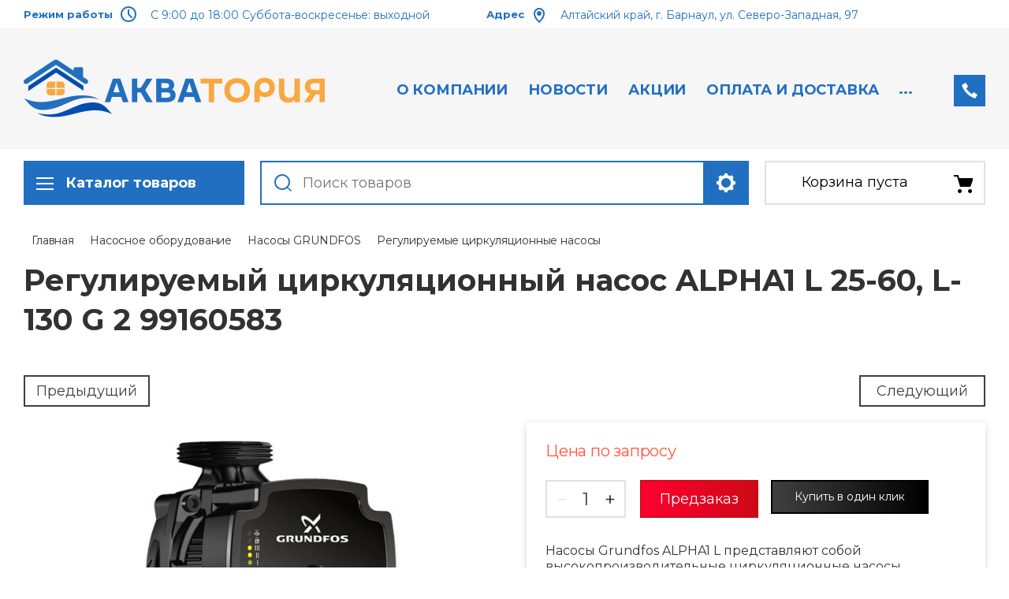

--- FILE ---
content_type: text/html; charset=utf-8
request_url: http://akvatoria22.ru/shop/product/257584003
body_size: 25999
content:

	<!doctype html>
<html lang="ru">
<head>
<meta charset="utf-8">
<meta name="robots" content="all">

<title>Регулируемый циркуляционный насос ALPHA1 L 25-60, L-130 G 2 99160583</title>
<meta name="description" content="Регулируемый циркуляционный насос ALPHA1 L 25-60, L-130 G 2 99160583">
<meta name="keywords" content="Регулируемый циркуляционный насос ALPHA1 L 25-60, L-130 G 2 99160583">
<meta name="SKYPE_TOOLBAR" content="SKYPE_TOOLBAR_PARSER_COMPATIBLE">
<meta name="viewport" content="width=device-width, initial-scale=1.0, maximum-scale=1.0, user-scalable=no">
<meta name="format-detection" content="telephone=no">
<meta http-equiv="x-rim-auto-match" content="none">

<link rel="stylesheet" href="/t/v156/images/css/slick-theme.scss.css">
<link rel="stylesheet" href="/g/libs/jquery-slick/1.8.0/slick.css">
<link rel="stylesheet" href="/g/libs/remodal/css/remodal.css">
<link rel="stylesheet" href="/g/libs/remodal/css/remodal-default-theme.css">
<link rel="stylesheet" href="/g/libs/jqueryui/datepicker-and-slider/css/jquery-ui.css">

<!-- Fonts -->
<link href="https://fonts.googleapis.com/css?family=Roboto+Condensed:300,400,700|Roboto:100,300,400,500,700,900&amp;subset=cyrillic,cyrillic-ext,latin-ext" rel="stylesheet">
<!-- Fonts -->

<script src="/g/libs/jquery/1.10.2/jquery.min.js"></script>
<script src="/g/libs/jqueryui/datepicker-and-slider/js/jquery-ui.min.js" charset="utf-8"></script>

	<link rel="stylesheet" href="/g/css/styles_articles_tpl.css">

            <!-- 46b9544ffa2e5e73c3c971fe2ede35a5 -->
            <script src='/shared/s3/js/lang/ru.js'></script>
            <script src='/shared/s3/js/common.min.js'></script>
        <link rel='stylesheet' type='text/css' href='/shared/s3/css/calendar.css' /><link rel='stylesheet' type='text/css' href='/shared/highslide-4.1.13/highslide.min.css'/>
<script type='text/javascript' src='/shared/highslide-4.1.13/highslide.packed.js'></script>
<script type='text/javascript'>
hs.graphicsDir = '/shared/highslide-4.1.13/graphics/';
hs.outlineType = null;
hs.showCredits = false;
hs.lang={cssDirection:'ltr',loadingText:'Загрузка...',loadingTitle:'Кликните чтобы отменить',focusTitle:'Нажмите чтобы перенести вперёд',fullExpandTitle:'Увеличить',fullExpandText:'Полноэкранный',previousText:'Предыдущий',previousTitle:'Назад (стрелка влево)',nextText:'Далее',nextTitle:'Далее (стрелка вправо)',moveTitle:'Передвинуть',moveText:'Передвинуть',closeText:'Закрыть',closeTitle:'Закрыть (Esc)',resizeTitle:'Восстановить размер',playText:'Слайд-шоу',playTitle:'Слайд-шоу (пробел)',pauseText:'Пауза',pauseTitle:'Приостановить слайд-шоу (пробел)',number:'Изображение %1/%2',restoreTitle:'Нажмите чтобы посмотреть картинку, используйте мышь для перетаскивания. Используйте клавиши вперёд и назад'};</script>
<link rel="icon" href="/favicon.png" type="image/png">
	<link rel="apple-touch-icon" href="/thumb/2/LWXycLAsrYVHUeczKuvz_w/r/favicon.png">
	<link rel="apple-touch-icon" sizes="57x57" href="/thumb/2/cSiQoKjZkTMIo0ziQoXd3Q/57c57/favicon.png">
	<link rel="apple-touch-icon" sizes="60x60" href="/thumb/2/ADHYAP_QOPaTX7kCwZk1yQ/60c60/favicon.png">
	<link rel="apple-touch-icon" sizes="72x72" href="/thumb/2/NUeGOwT7ccqi0vKCk5c7CQ/72c72/favicon.png">
	<link rel="apple-touch-icon" sizes="76x76" href="/thumb/2/hXphuvuCGMlCNmPwtBK8JQ/76c76/favicon.png">
	<link rel="apple-touch-icon" sizes="114x114" href="/thumb/2/eu_DCr8HaH-4Fl9Q5T1Yug/114c114/favicon.png">
	<link rel="apple-touch-icon" sizes="120x120" href="/thumb/2/3MmgBXK7FEpfGfzqoDIQig/120c120/favicon.png">
	<link rel="apple-touch-icon" sizes="144x144" href="/thumb/2/j9LDtrtN_JRbLahuwp6tEA/144c144/favicon.png">
	<link rel="apple-touch-icon" sizes="152x152" href="/thumb/2/hJpSN6oEQd3e9064W7B_Jg/152c152/favicon.png">
	<link rel="apple-touch-icon" sizes="180x180" href="/thumb/2/f_vyPxiafrQ-f6zkloMaLQ/180c180/favicon.png">
	
	<meta name="msapplication-TileImage" content="/thumb/2/bmMZwZpxmRExzY98ed18Wg/c/favicon.png">
	<meta name="msapplication-square70x70logo" content="/thumb/2/u4ZCgXlIt0M0m6gZuZtRyQ/70c70/favicon.png">
	<meta name="msapplication-square150x150logo" content="/thumb/2/foNNC3kvbPYBac4AKEENng/150c150/favicon.png">
	<meta name="msapplication-wide310x150logo" content="/thumb/2/4xXaTyEaqfQGm4mLgRUUfg/310c150/favicon.png">
	<meta name="msapplication-square310x310logo" content="/thumb/2/rmdEXcb0zBLSx3J7TTuAiw/310c310/favicon.png">

<link rel='stylesheet' type='text/css' href='/t/images/__csspatch/5/patch.css'/>

<!--s3_require-->
<link rel="stylesheet" href="/g/basestyle/1.0.1/user/user.css" type="text/css"/>
<link rel="stylesheet" href="/g/basestyle/1.0.1/user/user.green.css" type="text/css"/>
<script type="text/javascript" src="/g/basestyle/1.0.1/user/user.js" async></script>
<!--/s3_require-->
			
		
		
		
			<link rel="stylesheet" type="text/css" href="/g/shop2v2/default/css/theme.less.css">		
			<script type="text/javascript" src="/g/printme.js"></script>
		<script type="text/javascript" src="/g/shop2v2/default/js/tpl.js"></script>
		<script type="text/javascript" src="/g/shop2v2/default/js/baron.min.js"></script>
		
			<script type="text/javascript" src="/g/shop2v2/default/js/shop2.2.js"></script>
		
	<script type="text/javascript">shop2.init({"productRefs": [],"apiHash": {"getPromoProducts":"a5f03666f8f590a1255570f0ecebe80e","getSearchMatches":"87d845878cf2d44dc869fcbbcd33eec5","getFolderCustomFields":"36e175b36dc7e97082d89edddc5ee00e","getProductListItem":"c028c7a9072da44abb8883d80191fc30","cartAddItem":"4885c6b16ca295f558286989650624bf","cartRemoveItem":"82cffc76cc6819597fa9a6ddd86e4d8d","cartUpdate":"0b3087f11fee254f80c07ae5d4cdb9b5","cartRemoveCoupon":"cd99029576a45babbf3e5ec16eb2b470","cartAddCoupon":"567409f6d40e84b2a1a5a83fc3b417db","deliveryCalc":"c88d85164b607d7f80f7220458df6e7d","printOrder":"3c3cffd59cae62bfe874fca2bdf525f7","cancelOrder":"c6af2ba8e73a76b3b24a16aab4a23659","cancelOrderNotify":"b704d03760e8a24575829ec1a4382f63","repeatOrder":"58a063879ddc883236e2617a19078ea5","paymentMethods":"306553f6e9b17bf6640f2b6ddf33c5de","compare":"f2150f5902ca25753ce40183b49cab67"},"hash": null,"verId": 282181,"mode": "product","step": "","uri": "/shop","IMAGES_DIR": "/d/","my": {"show_sections":true,"lazy_load_subpages":true,"search_range_max":200000,"show_flags_filter":false,"special_alias":"SPEC","new_alias":"NEW","gr_slider_enable_blackout":true},"shop2_cart_order_payments": 4,"cf_margin_price_enabled": 0,"maps_yandex_key":"","maps_google_key":""});</script>
<style type="text/css">.product-item-thumb {width: 450px;}.product-item-thumb .product-image, .product-item-simple .product-image {height: 450px;width: 450px;}.product-item-thumb .product-amount .amount-title {width: 354px;}.product-item-thumb .product-price {width: 400px;}.shop2-product .product-side-l {width: 200px;}.shop2-product .product-image {height: 190px;width: 200px;}.shop2-product .product-thumbnails li {width: 56px;height: 56px;}</style>

<!--<link rel="stylesheet" href="/t/v156/images/css/theme.scss.css">-->
<link rel="stylesheet" href="/t/v156/images/css/lightgallery.css">

<script src="/g/libs/jquery-formstyler/1.7.4/jquery.formstyler.min.js" charset="utf-8"></script>
<script src="/g/libs/lightgallery/v1.2.19/lightgallery.js"></script>
<script src="/g/libs/lightgallery/v1.2.19/lg-zoom.min.js"></script>
<script src="/g/templates/shop2/2.112.2/js/nouislider.min.js" charset="utf-8"></script>
<script src="/g/libs/jquery-match-height/0.7.2/jquery.matchHeight.min.js"></script>
<script src="/g/libs/jquery-responsive-tabs/1.5.1/jquery.responsivetabs.min.js"></script>
<script src="/g/templates/shop2/2.79.2/js/animit.js"></script>
<script src="/g/templates/shop2/2.79.2/js/waslide.js"></script>
<script src="/g/libs/flexmenu/1.4.2/flexmenu.min.modern.js"></script>
<script src="/g/libs/jquery-slick/1.8.0/slick.min.js"></script>
<script src="/g/libs/jquery-sly/1.6.1/sly.min.js"></script>
<script src="/g/templates/shop2/2.96.2/js/headroom.js" charset="utf-8"></script>
<script src="/g/libs/remodal/js/remodal.js" charset="utf-8"></script>
<script src="/g/libs/jquery-bgdsize/jquery.bgdsize.js" charset="utf-8"></script>


    <link rel="stylesheet" href="/g/templates/shop2/2.112.2/themes/theme14/theme.scss.css">

<link rel="stylesheet" href="/g/templates/shop2/2.112.2/css/corrections.css">

<script src="/g/s3/misc/form/shop-form/shop-form-minimal.js" charset="utf-8"></script>

<script src="/t/v156/images/js/main_local.js" charset="utf-8"></script>
 <link rel="stylesheet" href="/t/v156/images/css/local_styles.scss.css">

<link rel="stylesheet" href="/t/v156/images/site.addons.scss.css">

	</head>
<body>
	<div class="site-wrapper">
		<div class="burger-block">
    		<div class="burger-block__ico"></div>
		    <div class="burger-block__section">
		        
		        <a href="#rem-login" class="burger-block__cabinet">Вход в кабинет</a>

		        <div class="burger-block__folders">
		            <div class="burger-block__folders-title">Каталог товаров</div>
		            <div class="burger-block__folders-list">
		            	<ul class="popup-folders__list menu-default">
													         						         						         						         						    						         						              						              						                   <li class="firstlevel sublevel dontsplit"><a class="hasArrow" href="/shop/folder/gazovye-kotly-i-komplektuyushchie"><span>Газовые котлы и комплектующие</span></a>
						              						         						         						         						         						    						         						              						                   						                        <ul>
						                            <li class="parentItem"><a href="/shop/folder/gazovye-kotly-i-komplektuyushchie"><span>Газовые котлы и комплектующие</span></a></li>
						                    							              						              						                   <li class="sublevel dontsplit"><a class="hasArrow" href="/shop/folder/kotly-federica-bugatti"><span>Газовые котлы Federica Bugatti</span></a>
						              						         						         						         						         						    						         						              						                   						                        <ul>
						                            <li class="parentItem"><a href="/shop/folder/kotly-federica-bugatti"><span>Газовые котлы Federica Bugatti</span></a></li>
						                    							              						              						                   <li class=""><a href="/shop/folder/nastennye"><span>Настенные</span></a>
						              						         						         						         						         						    						         						              						                   						                        </li>
						                        						                   						              						              						                   <li class=""><a href="/shop/folder/kondensacionnye"><span>Конденсационные</span></a>
						              						         						         						         						         						    						         						              						                   						                        </li>
						                        						                             </ul></li>
						                        						                   						              						              						                   <li class="sublevel dontsplit"><a class="hasArrow" href="/shop/folder/214156506"><span>Газовые котлы BAXI</span></a>
						              						         						         						         						         						    						         						              						                   						                        <ul>
						                            <li class="parentItem"><a href="/shop/folder/214156506"><span>Газовые котлы BAXI</span></a></li>
						                    							              						              						                   <li class="sublevel dontsplit"><a class="hasArrow" href="/shop/folder/nastennye-1"><span>Настенные</span></a>
						              						         						         						         						         						    						         						              						                   						                        <ul>
						                            <li class="parentItem"><a href="/shop/folder/nastennye-1"><span>Настенные</span></a></li>
						                    							              						              						                   <li class=""><a href="/shop/folder/214159906"><span>Eco Life</span></a>
						              						         						         						         						         						    						         						              						                   						                        </li>
						                        						                   						              						              						                   <li class=""><a href="/shop/folder/214159706"><span>ECO Nova</span></a>
						              						         						         						         						         						    						         						              						                   						                        </li>
						                        						                   						              						              						                   <li class=""><a href="/shop/folder/214158906"><span>NUVOLA-3 Comfort</span></a>
						              						         						         						         						         						    						         						              						                   						                        </li>
						                        						                   						              						              						                   <li class=""><a href="/shop/folder/214158706"><span>NUVOLA Duo-tec+</span></a>
						              						         						         						         						         						    						         						              						                   						                        </li>
						                        						                   						              						              						                   <li class=""><a href="/shop/folder/214158506"><span>LUNA-3 Сomfort COMBI</span></a>
						              						         						         						         						         						    						         						              						                   						                        </li>
						                        						                   						              						              						                   <li class=""><a href="/shop/folder/214158306"><span>LUNA Platinum+</span></a>
						              						         						         						         						         						    						         						              						                   						                        </li>
						                        						                   						              						              						                   <li class=""><a href="/shop/folder/214158106"><span>LUNA Duo-tec E</span></a>
						              						         						         						         						         						    						         						              						                   						                        </li>
						                        						                   						              						              						                   <li class=""><a href="/shop/folder/214157906"><span>LUNA Duo-tec MP</span></a>
						              						         						         						         						         						    						         						              						                   						                        </li>
						                        						                   						              						              						                   <li class=""><a href="/shop/folder/214157706"><span>Luna 3 Comfort</span></a>
						              						         						         						         						         						    						         						              						                   						                        </li>
						                        						                   						              						              						                   <li class=""><a href="/shop/folder/214157506"><span>Luna 3</span></a>
						              						         						         						         						         						    						         						              						                   						                        </li>
						                        						                   						              						              						                   <li class=""><a href="/shop/folder/214157306"><span>Eco-4S</span></a>
						              						         						         						         						         						    						         						              						                   						                        </li>
						                        						                   						              						              						                   <li class=""><a href="/shop/folder/214157106"><span>Eco Home\ Eco Classic</span></a>
						              						         						         						         						         						    						         						              						                   						                        </li>
						                        						                   						              						              						                   <li class=""><a href="/shop/folder/214156906"><span>Eco Four</span></a>
						              						         						         						         						         						    						         						              						                   						                        </li>
						                        						                   						              						              						                   <li class=""><a href="/shop/folder/214156706"><span>Duo-tec Compact</span></a>
						              						         						         						         						         						    						         						              						                   						                        </li>
						                        						                             </ul></li>
						                        						                   						              						              						                   <li class="sublevel dontsplit"><a class="hasArrow" href="/shop/folder/napolnye-1"><span>Напольные</span></a>
						              						         						         						         						         						    						         						              						                   						                        <ul>
						                            <li class="parentItem"><a href="/shop/folder/napolnye-1"><span>Напольные</span></a></li>
						                    							              						              						                   <li class=""><a href="/shop/folder/214159306"><span>SLIM</span></a>
						              						         						         						         						         						    						         						              						                   						                        </li>
						                        						                   						              						              						                   <li class=""><a href="/shop/folder/214159106"><span>POWER HT</span></a>
						              						         						         						         						         						    						         						              						                   						                        </li>
						                        						                             </ul></li>
						                        						                             </ul></li>
						                        						                   						              						              						                   <li class="sublevel dontsplit"><a class="hasArrow" href="/shop/folder/81030803"><span>Запчасти к газовым котлам</span></a>
						              						         						         						         						         						    						         						              						                   						                        <ul>
						                            <li class="parentItem"><a href="/shop/folder/81030803"><span>Запчасти к газовым котлам</span></a></li>
						                    							              						              						                   <li class=""><a href="/shop/folder/81031003"><span>Запчасти к котлам Baxi</span></a>
						              						         						         						         						         						    						         						              						                   						                        </li>
						                        						                   						              						              						                   <li class=""><a href="/shop/folder/82500203"><span>Запчасти к котлам Proterm</span></a>
						              						         						         						         						         						    						         						              						                   						                        </li>
						                        						                   						              						              						                   <li class=""><a href="/shop/folder/173150803"><span>Запчасти к котлам Immergas</span></a>
						              						         						         						         						         						    						         						              						                   						                        </li>
						                        						                   						              						              						                   <li class=""><a href="/shop/folder/468158103"><span>Запчасти к котлам Ariston</span></a>
						              						         						         						         						         						    						         						              						                   						                        </li>
						                        						                   						              						              						                   <li class=""><a href="/shop/folder/zapchasti-k-kotlam-federica-bugatti"><span>Запчасти к котлам Federica Bugatti</span></a>
						              						         						         						         						         						    						         						              						                   						                        </li>
						                        						                             </ul></li>
						                        						                   						              						              						                   <li class="sublevel dontsplit"><a class="hasArrow" href="/shop/folder/23573203"><span>Комплектующие к газовым котлам</span></a>
						              						         						         						         						         						    						         						              						                   						                        <ul>
						                            <li class="parentItem"><a href="/shop/folder/23573203"><span>Комплектующие к газовым котлам</span></a></li>
						                    							              						              						                   <li class=""><a href="/shop/folder/dymohody-k-baxi"><span>Дымоходы к газовым котлам</span></a>
						              						         						         						         						         						    						         						              						                   						                        </li>
						                        						                   						              						              						                   <li class=""><a href="/shop/folder/stabilizatory-napryazheniya"><span>Стабилизаторы напряжения</span></a>
						              						         						         						         						         						    						         						              						                   						                        </li>
						                        						                   						              						              						                   <li class=""><a href="/shop/folder/termostaty"><span>Термостаты</span></a>
						              						         						         						         						         						    						         						              						                   						                        </li>
						                        						                   						              						              						                   <li class=""><a href="/shop/folder/aksessuary-dlya-kotlov"><span>Аксессуары для котлов</span></a>
						              						         						         						         						         						    						         						              						                   						                        </li>
						                        						                   						              						              						                   <li class=""><a href="/shop/folder/gazovye-podvodki-krany-dielektricheskie-vstavki-sakzy"><span>Газовые подводки, краны, диэлектрические вставки, САКЗы</span></a>
						              						         						         						         						         						    						         						              						                   						                        </li>
						                        						                             </ul></li>
						                        						                   						              						              						                   <li class=""><a href="/shop/folder/gazovye-kotly-fed"><span>Газовые котлы FED</span></a>
						              						         						         						         						         						    						         						              						                   						                        </li>
						                        						                             </ul></li>
						                        						                   						              						              						                   <li class="firstlevel sublevel dontsplit"><a class="hasArrow" href="/shop/folder/22719403"><span>Водонагреватели</span></a>
						              						         						         						         						         						    						         						              						                   						                        <ul>
						                            <li class="parentItem"><a href="/shop/folder/22719403"><span>Водонагреватели</span></a></li>
						                    							              						              						                   <li class=""><a href="/shop/folder/45674603"><span>THERMEX</span></a>
						              						         						         						         						         						    						         						              						                   						                        </li>
						                        						                   						              						              						                   <li class=""><a href="/shop/folder/baxi"><span>BAXI</span></a>
						              						         						         						         						         						    						         						              						                   						                        </li>
						                        						                   						              						              						                   <li class=""><a href="/shop/folder/hajdu"><span>HAJDU</span></a>
						              						         						         						         						         						    						         						              						                   						                        </li>
						                        						                   						              						              						                   <li class="sublevel dontsplit"><a class="hasArrow" href="/shop/folder/federica-bugatti"><span>FEDERICA BUGATTI</span></a>
						              						         						         						         						         						    						         						              						                   						                        <ul>
						                            <li class="parentItem"><a href="/shop/folder/federica-bugatti"><span>FEDERICA BUGATTI</span></a></li>
						                    							              						              						                   <li class=""><a href="/shop/folder/bojler-bak-v-bake"><span>Бойлер косвенного нагрева &quot;бак в баке&quot;</span></a>
						              						         						         						         						         						    						         						              						                   						                        </li>
						                        						                   						              						              						                   <li class=""><a href="/shop/folder/bojler-kosvennogo-nagreva-tradicionnyj"><span>Бойлер косвенного нагрева традиционный</span></a>
						              						         						         						         						         						    						         						              						                   						                        </li>
						                        						                   						              						              						                   <li class=""><a href="/shop/folder/388226713"><span>Газовые водонагреватели</span></a>
						              						         						         						         						         						    						         						              						                   						                        </li>
						                        						                             </ul></li>
						                        						                             </ul></li>
						                        						                   						              						              						                   <li class="firstlevel"><a href="/shop/folder/teploventilyatory"><span>Тепловентиляторы</span></a>
						              						         						         						         						         						    						         						              						                   						                        </li>
						                        						                   						              						              						                   <li class="firstlevel sublevel dontsplit"><a class="hasArrow" href="/shop/folder/polipropilenovye-truby-i-fitingi"><span>Полипропиленовые трубы и фитинги</span></a>
						              						         						         						         						         						    						         						              						                   						                        <ul>
						                            <li class="parentItem"><a href="/shop/folder/polipropilenovye-truby-i-fitingi"><span>Полипропиленовые трубы и фитинги</span></a></li>
						                    							              						              						                   <li class="sublevel dontsplit"><a class="hasArrow" href="/shop/folder/448058401"><span>Полипропиленовые трубы и фитинги Berke</span></a>
						              						         						         						         						         						    						         						              						                   						                        </li>
						                        						                   						              						              						                   <li class="sublevel dontsplit"><a class="hasArrow" href="/shop/folder/16674403"><span>Полипропиленовые трубы и фитинги Blue Ocean</span></a>
						              						         						         						         						         						    						         						              						                   						                        </li>
						                        						                             </ul></li>
						                        						                   						              						              						                   <li class="firstlevel sublevel dontsplit"><a class="hasArrow" href="/shop/folder/16674603"><span>Запорная и регулировочная арматура</span></a>
						              						         						         						         						         						    						         						              						                   						                        <ul>
						                            <li class="parentItem"><a href="/shop/folder/16674603"><span>Запорная и регулировочная арматура</span></a></li>
						                    							              						              						                   <li class=""><a href="/shop/folder/46359203"><span>Запорные краны</span></a>
						              						         						         						         						         						    						         						              						                   						                        </li>
						                        						                   						              						              						                   <li class=""><a href="/shop/folder/46359603"><span>Регулировочные и термостатические краны</span></a>
						              						         						         						         						         						    						         						              						                   						                        </li>
						                        						                   						              						              						                   <li class=""><a href="/shop/folder/46379203"><span>Краны для металлопластиковых труб</span></a>
						              						         						         						         						         						    						         						              						                   						                        </li>
						                        						                   						              						              						                   <li class=""><a href="/shop/folder/krany-gazovye"><span>Краны газовые</span></a>
						              						         						         						         						         						    						         						              						                   						                        </li>
						                        						                   						              						              						                   <li class=""><a href="/shop/folder/krany-dlya-bytovyh-priborov"><span>Краны для бытовых приборов</span></a>
						              						         						         						         						         						    						         						              						                   						                        </li>
						                        						                   						              						              						                   <li class=""><a href="/shop/folder/krany-raspredelitelnye-trehhodovye"><span>Краны распределительные трехходовые</span></a>
						              						         						         						         						         						    						         						              						                   						                        </li>
						                        						                             </ul></li>
						                        						                   						              						              						                   <li class="firstlevel sublevel dontsplit"><a class="hasArrow" href="/shop/folder/16678003"><span>Насосное оборудование</span></a>
						              						         						         						         						         						    						         						              						                   						                        <ul>
						                            <li class="parentItem"><a href="/shop/folder/16678003"><span>Насосное оборудование</span></a></li>
						                    							              						              						                   <li class="sublevel dontsplit"><a class="hasArrow" href="/shop/folder/grundfos"><span>Насосы GRUNDFOS</span></a>
						              						         						         						         						         						    						         						              						                   						                        <ul>
						                            <li class="parentItem"><a href="/shop/folder/grundfos"><span>Насосы GRUNDFOS</span></a></li>
						                    							              						              						                   <li class=""><a href="/shop/folder/24284603"><span>Регулируемые циркуляционные насосы</span></a>
						              						         						         						         						         						    						         						              						                   						                        </li>
						                        						                   						              						              						                   <li class=""><a href="/shop/folder/nasosnye-ustanovki-vodosnabzheniya"><span>Насосные установки водоснабжения</span></a>
						              						         						         						         						         						    						         						              						                   						                        </li>
						                        						                   						              						              						                   <li class=""><a href="/shop/folder/24285803"><span>Насосные установки SOLOLIFT</span></a>
						              						         						         						         						         						    						         						              						                   						                        </li>
						                        						                   						              						              						                   <li class=""><a href="/shop/folder/24285003"><span>Циркуляционные насосы UPS, Solar, UP</span></a>
						              						         						         						         						         						    						         						              						                   						                        </li>
						                        						                             </ul></li>
						                        						                   						              						              						                   <li class="sublevel dontsplit"><a class="hasArrow" href="/shop/folder/nasosy-prochie-proizvoditeli"><span>Насосы PUMPMAN</span></a>
						              						         						         						         						         						    						         						              						                   						                        <ul>
						                            <li class="parentItem"><a href="/shop/folder/nasosy-prochie-proizvoditeli"><span>Насосы PUMPMAN</span></a></li>
						                    							              						              						                   <li class=""><a href="/shop/folder/cirkulyacionnye-nasosy"><span>Циркуляционные насосы</span></a>
						              						         						         						         						         						    						         						              						                   						                        </li>
						                        						                   						              						              						                   <li class=""><a href="/shop/folder/sanitarnye-nasosnye-stancii"><span>Насосные станции</span></a>
						              						         						         						         						         						    						         						              						                   						                        </li>
						                        						                   						              						              						                   <li class=""><a href="/shop/folder/nasosy-dlya-gvs"><span>Насосы для ГВС</span></a>
						              						         						         						         						         						    						         						              						                   						                        </li>
						                        						                             </ul></li>
						                        						                   						              						              						                   <li class=""><a href="/shop/folder/nasosy-tim"><span>Насосы TIM</span></a>
						              						         						         						         						         						    						         						              						                   						                        </li>
						                        						                             </ul></li>
						                        						                   						              						              						                   <li class="firstlevel sublevel dontsplit"><a class="hasArrow" href="/shop/folder/16677203"><span>Радиаторы, конвекторы и комплектующие</span></a>
						              						         						         						         						         						    						         						              						                   						                        <ul>
						                            <li class="parentItem"><a href="/shop/folder/16677203"><span>Радиаторы, конвекторы и комплектующие</span></a></li>
						                    							              						              						                   <li class="sublevel dontsplit"><a class="hasArrow" href="/shop/folder/71232403"><span>Встраиваемые конвекторы GEKON</span></a>
						              						         						         						         						         						    						         						              						                   						                        <ul>
						                            <li class="parentItem"><a href="/shop/folder/71232403"><span>Встраиваемые конвекторы GEKON</span></a></li>
						                    							              						              						                   <li class=""><a href="/shop/folder/71340403"><span>Встраиваемые конвекторы GEKON ECO без вентилятора</span></a>
						              						         						         						         						         						    						         						              						                   						                        </li>
						                        						                   						              						              						                   <li class=""><a href="/shop/folder/71340803"><span>Встраиваемые конвекторы GEKON VENT с вентилятором</span></a>
						              						         						         						         						         						    						         						              						                   						                        </li>
						                        						                             </ul></li>
						                        						                   						              						              						                   <li class="sublevel dontsplit"><a class="hasArrow" href="/shop/folder/alyuminievye-radiatory"><span>Алюминиевые радиаторы</span></a>
						              						         						         						         						         						    						         						              						                   						                        <ul>
						                            <li class="parentItem"><a href="/shop/folder/alyuminievye-radiatory"><span>Алюминиевые радиаторы</span></a></li>
						                    							              						              						                   <li class=""><a href="/shop/folder/radiatory-global-vox"><span>Радиаторы Global VOX</span></a>
						              						         						         						         						         						    						         						              						                   						                        </li>
						                        						                   						              						              						                   <li class=""><a href="/shop/folder/radiatory-germanium-neo"><span>Радиаторы Germanium NEO</span></a>
						              						         						         						         						         						    						         						              						                   						                        </li>
						                        						                             </ul></li>
						                        						                   						              						              						                   <li class=""><a href="/shop/folder/bimetallicheskie-radiatory"><span>Биметаллические радиаторы</span></a>
						              						         						         						         						         						    						         						              						                   						                        </li>
						                        						                   						              						              						                   <li class=""><a href="/shop/folder/komplektuyushchie-dlya-radiatorov"><span>Комплектующие для радиаторов</span></a>
						              						         						         						         						         						    						         						              						                   						                        </li>
						                        						                   						              						              						                   <li class="sublevel dontsplit"><a class="hasArrow" href="/shop/folder/stalnye-trubchatye-radiatory"><span>Стальные трубчатые радиаторы</span></a>
						              						         						         						         						         						    						         						              						                   						                        <ul>
						                            <li class="parentItem"><a href="/shop/folder/stalnye-trubchatye-radiatory"><span>Стальные трубчатые радиаторы</span></a></li>
						                    							              						              						                   <li class="sublevel dontsplit"><a class="hasArrow" href="/shop/folder/trubchatye-radiatory-otopleniya-garmoniya"><span>Трубчатые радиаторы отопления Гармония</span></a>
						              						         						         						         						         						    						         						              						                   						                        <ul>
						                            <li class="parentItem"><a href="/shop/folder/trubchatye-radiatory-otopleniya-garmoniya"><span>Трубчатые радиаторы отопления Гармония</span></a></li>
						                    							              						              						                   <li class=""><a href="/shop/folder/garmoniya"><span>Гармония</span></a>
						              						         						         						         						         						    						         						              						                   						                        </li>
						                        						                   						              						              						                   <li class=""><a href="/shop/folder/garmoniya-a40"><span>Гармония А40</span></a>
						              						         						         						         						         						    						         						              						                   						                        </li>
						                        						                   						              						              						                   <li class=""><a href="/shop/folder/garmoniya-s40"><span>Гармония С40</span></a>
						              						         						         						         						         						    						         						              						                   						                        </li>
						                        						                             </ul></li>
						                        						                   						              						              						                   <li class=""><a href="/shop/folder/radiatory-rs-rsk"><span>Радиаторы РС, РСК</span></a>
						              						         						         						         						         						    						         						              						                   						                        </li>
						                        						                   						              						              						                   <li class=""><a href="/shop/folder/radiatory-skamejka-zavalinka"><span>Радиаторы скамейка Завалинка</span></a>
						              						         						         						         						         						    						         						              						                   						                        </li>
						                        						                   						              						              						                   <li class=""><a href="/shop/folder/vysokie-radiatory-otopleniya"><span>Высокие радиаторы отопления</span></a>
						              						         						         						         						         						    						         						              						                   						                        </li>
						                        						                   						              						              						                   <li class=""><a href="/shop/folder/radiatory-solo"><span>Радиаторы Соло</span></a>
						              						         						         						         						         						    						         						              						                   						                        </li>
						                        						                   						              						              						                   <li class=""><a href="/shop/folder/radiator-paralleli"><span>Радиатор Параллели</span></a>
						              						         						         						         						         						    						         						              						                   						                        </li>
						                        						                             </ul></li>
						                        						                             </ul></li>
						                        						                   						              						              						                   <li class="firstlevel sublevel dontsplit"><a class="hasArrow" href="/shop/folder/26029403"><span>Расширительные баки</span></a>
						              						         						         						         						         						    						         						              						                   						                        <ul>
						                            <li class="parentItem"><a href="/shop/folder/26029403"><span>Расширительные баки</span></a></li>
						                    							              						              						                   <li class=""><a href="/shop/folder/baki-rasshiritelnye-reflex"><span>Баки расширительные Reflex</span></a>
						              						         						         						         						         						    						         						              						                   						                        </li>
						                        						                   						              						              						                   <li class=""><a href="/shop/folder/baki-rasshiritelnye-gekon"><span>Баки расширительные Gekon</span></a>
						              						         						         						         						         						    						         						              						                   						                        </li>
						                        						                   						              						              						                   <li class=""><a href="/shop/folder/komplektuyushchie-k-rasshiritelnym-bakam"><span>Комплектующие к расширительным бакам</span></a>
						              						         						         						         						         						    						         						              						                   						                        </li>
						                        						                             </ul></li>
						                        						                   						              						              						                   <li class="firstlevel sublevel dontsplit"><a class="hasArrow" href="/shop/folder/21017403"><span>Коллекторы и гидрострелки</span></a>
						              						         						         						         						         						    						         						              						                   						                        <ul>
						                            <li class="parentItem"><a href="/shop/folder/21017403"><span>Коллекторы и гидрострелки</span></a></li>
						                    							              						              						                   <li class="sublevel dontsplit"><a class="hasArrow" href="/shop/folder/71401003"><span>Шкафы коллекторные</span></a>
						              						         						         						         						         						    						         						              						                   						                        <ul>
						                            <li class="parentItem"><a href="/shop/folder/71401003"><span>Шкафы коллекторные</span></a></li>
						                    							              						              						                   <li class=""><a href="/shop/folder/71402003"><span>Шкаф коллекторный встраиваемый</span></a>
						              						         						         						         						         						    						         						              						                   						                        </li>
						                        						                   						              						              						                   <li class=""><a href="/shop/folder/71402603"><span>Шкаф коллекторный наружный</span></a>
						              						         						         						         						         						    						         						              						                   						                        </li>
						                        						                             </ul></li>
						                        						                   						              						              						                   <li class=""><a href="/shop/folder/51890403"><span>Коллекторы и гидрострелки стальные</span></a>
						              						         						         						         						         						    						         						              						                   						                        </li>
						                        						                   						              						              						                   <li class=""><a href="/shop/folder/kollektory-raspredelitelnye"><span>Коллекторы распределительные</span></a>
						              						         						         						         						         						    						         						              						                   						                        </li>
						                        						                   						              						              						                   <li class=""><a href="/shop/folder/kollektornye-gruppy"><span>Коллекторные группы</span></a>
						              						         						         						         						         						    						         						              						                   						                        </li>
						                        						                   						              						              						                   <li class=""><a href="/shop/folder/uzly-smesitelnye"><span>Насосно-смесительные узлы</span></a>
						              						         						         						         						         						    						         						              						                   						                        </li>
						                        						                             </ul></li>
						                        						                   						              						              						                   <li class="firstlevel"><a href="/shop/folder/sshityj-polietilen"><span>Комплектующие для теплого пола</span></a>
						              						         						         						         						         						    						         						              						                   						                        </li>
						                        						                   						              						              						                   <li class="firstlevel sublevel dontsplit"><a class="hasArrow" href="/shop/folder/16677003"><span>Пластиковая канализация</span></a>
						              						         						         						         						         						    						         						              						                   						                        <ul>
						                            <li class="parentItem"><a href="/shop/folder/16677003"><span>Пластиковая канализация</span></a></li>
						                    							              						              						                   <li class=""><a href="/shop/folder/24256203"><span>ТРУБЫ</span></a>
						              						         						         						         						         						    						         						              						                   						                        </li>
						                        						                   						              						              						                   <li class=""><a href="/shop/folder/24256403"><span>ПЛАСТИКОВЫЕ ФИТИНГИ</span></a>
						              						         						         						         						         						    						         						              						                   						                        </li>
						                        						                   						              						              						                   <li class=""><a href="/shop/folder/24256603"><span>НАРУЖНАЯ КАНАЛИЗАЦИЯ</span></a>
						              						         						         						         						         						    						         						              						                   						                        </li>
						                        						                   						              						              						                   <li class=""><a href="/shop/folder/trapy"><span>ТРАПЫ</span></a>
						              						         						         						         						         						    						         						              						                   						                        </li>
						                        						                             </ul></li>
						                        						                   						              						              						                   <li class="firstlevel"><a href="/shop/folder/sistemy-zashchity-ot-protechek"><span>Системы защиты от протечек</span></a>
						              						         						         						         						         						    						         						              						                   						                        </li>
						                        						                   						              						              						                   <li class="firstlevel sublevel dontsplit"><a class="hasArrow" href="/shop/folder/16677403"><span>Смесители</span></a>
						              						         						         						         						         						    						         						              						                   						                        <ul>
						                            <li class="parentItem"><a href="/shop/folder/16677403"><span>Смесители</span></a></li>
						                    							              						              						                   <li class=""><a href="/shop/folder/32282603"><span>Смесители для раковины</span></a>
						              						         						         						         						         						    						         						              						                   						                        </li>
						                        						                   						              						              						                   <li class=""><a href="/shop/folder/32282803"><span>Смесители для кухни</span></a>
						              						         						         						         						         						    						         						              						                   						                        </li>
						                        						                   						              						              						                   <li class=""><a href="/shop/folder/32283003"><span>Смесители для ванны</span></a>
						              						         						         						         						         						    						         						              						                   						                        </li>
						                        						                   						              						              						                   <li class=""><a href="/shop/folder/32283203"><span>Смесители спец. назначения</span></a>
						              						         						         						         						         						    						         						              						                   						                        </li>
						                        						                   						              						              						                   <li class=""><a href="/shop/folder/32284403"><span>Комплектующие для смесителей</span></a>
						              						         						         						         						         						    						         						              						                   						                        </li>
						                        						                   						              						              						                   <li class="sublevel dontsplit"><a class="hasArrow" href="/shop/folder/467152903"><span>Душевые системы</span></a>
						              						         						         						         						         						    						         						              						                   						                        </li>
						                        						                   						              						              						                   <li class=""><a href="/shop/folder/gigienicheskij-dush"><span>Гигиенический душ</span></a>
						              						         						         						         						         						    						         						              						                   						                        </li>
						                        						                             </ul></li>
						                        						                   						              						              						                   <li class="firstlevel sublevel dontsplit"><a class="hasArrow" href="/shop/folder/16677603"><span>Санфаянс</span></a>
						              						         						         						         						         						    						         						              						                   						                        <ul>
						                            <li class="parentItem"><a href="/shop/folder/16677603"><span>Санфаянс</span></a></li>
						                    							              						              						                   <li class="sublevel dontsplit"><a class="hasArrow" href="/shop/folder/34574403"><span>Унитазы</span></a>
						              						         						         						         						         						    						         						              						                   						                        </li>
						                        						                   						              						              						                   <li class=""><a href="/shop/folder/34774403"><span>Поддоны</span></a>
						              						         						         						         						         						    						         						              						                   						                        </li>
						                        						                   						              						              						                   <li class=""><a href="/shop/folder/38225403"><span>Комплектующие</span></a>
						              						         						         						         						         						    						         						              						                   						                        </li>
						                        						                             </ul></li>
						                        						                   						              						              						                   <li class="firstlevel sublevel dontsplit"><a class="hasArrow" href="/shop/folder/16677803"><span>Полотенцесушители и комплектующие</span></a>
						              						         						         						         						         						    						         						              						                   						                        <ul>
						                            <li class="parentItem"><a href="/shop/folder/16677803"><span>Полотенцесушители и комплектующие</span></a></li>
						                    							              						              						                   <li class=""><a href="/shop/folder/komplektuyushchie-dlya-polotencesushitelya"><span>Комплектующие для полотенцесушителей</span></a>
						              						         						         						         						         						    						         						              						                   						                        </li>
						                        						                   						              						              						                   <li class=""><a href="/shop/folder/polotencesushiteli"><span>Полотенцесушители</span></a>
						              						         						         						         						         						    						         						              						                   						                        </li>
						                        						                             </ul></li>
						                        						                   						              						              						                   <li class="firstlevel sublevel dontsplit"><a class="hasArrow" href="/shop/folder/16678603"><span>Теплоизоляция</span></a>
						              						         						         						         						         						    						         						              						                   						                        <ul>
						                            <li class="parentItem"><a href="/shop/folder/16678603"><span>Теплоизоляция</span></a></li>
						                    							              						              						                   <li class=""><a href="/shop/folder/49390003"><span>Теплоизоляция из пенополиуретана</span></a>
						              						         						         						         						         						    						         						              						                   						                        </li>
						                        						                   						              						              						                   <li class=""><a href="/shop/folder/49390203"><span>Теплоизоляция из пенополистирола</span></a>
						              						         						         						         						         						    						         						              						                   						                        </li>
						                        						                   						              						              						                   <li class=""><a href="/shop/folder/49391403"><span>Теплоизоляция рулонная</span></a>
						              						         						         						         						         						    						         						              						                   						                        </li>
						                        						                   						              						              						                   <li class=""><a href="/shop/folder/49391603"><span>Трубная изоляция</span></a>
						              						         						         						         						         						    						         						              						                   						                        </li>
						                        						                             </ul></li>
						                        						                   						              						              						                   <li class="firstlevel"><a href="/shop/folder/17885403"><span>Расходные материалы для монтажа</span></a>
						              						         						         						         						         						    						         						              						                   						                        </li>
						                        						                   						              						              						                   <li class="firstlevel sublevel dontsplit"><a class="hasArrow" href="/shop/folder/18497403"><span>Обвязка и сифоны</span></a>
						              						         						         						         						         						    						         						              						                   						                        <ul>
						                            <li class="parentItem"><a href="/shop/folder/18497403"><span>Обвязка и сифоны</span></a></li>
						                    							              						              						                   <li class=""><a href="/shop/folder/32764003"><span>Для раковины</span></a>
						              						         						         						         						         						    						         						              						                   						                        </li>
						                        						                   						              						              						                   <li class=""><a href="/shop/folder/32764203"><span>Для мойки</span></a>
						              						         						         						         						         						    						         						              						                   						                        </li>
						                        						                   						              						              						                   <li class=""><a href="/shop/folder/32764403"><span>Для унитаза</span></a>
						              						         						         						         						         						    						         						              						                   						                        </li>
						                        						                   						              						              						                   <li class=""><a href="/shop/folder/32764603"><span>Для ванны и душевого поддона</span></a>
						              						         						         						         						         						    						         						              						                   						                        </li>
						                        						                   						              						              						                   <li class=""><a href="/shop/folder/32765603"><span>Комплектующие</span></a>
						              						         						         						         						         						    						         						              						                   						                        </li>
						                        						                             </ul></li>
						                        						                   						              						              						                   <li class="firstlevel"><a href="/shop/folder/20951203"><span>Стальные и чугунные фитинги</span></a>
						              						         						         						         						         						    						         						              						                   						                        </li>
						                        						                   						              						              						                   <li class="firstlevel"><a href="/shop/folder/21487803"><span>Никелированные переходники</span></a>
						              						         						         						         						         						    						         						              						                   						                        </li>
						                        						                   						              						              						                   <li class="firstlevel sublevel dontsplit"><a class="hasArrow" href="/shop/folder/22310803"><span>Шланги и подводка</span></a>
						              						         						         						         						         						    						         						              						                   						                        <ul>
						                            <li class="parentItem"><a href="/shop/folder/22310803"><span>Шланги и подводка</span></a></li>
						                    							              						              						                   <li class=""><a href="/shop/folder/podvodki-dlya-gaza"><span>Подводки для газа</span></a>
						              						         						         						         						         						    						         						              						                   						                        </li>
						                        						                   						              						              						                   <li class=""><a href="/shop/folder/podvodki-shlangi-dlya-vody"><span>Подводки (шланги) для воды</span></a>
						              						         						         						         						         						    						         						              						                   						                        </li>
						                        						                             </ul></li>
						                        						                   						              						              						                   <li class="firstlevel sublevel dontsplit"><a class="hasArrow" href="/shop/folder/22538803"><span>Приборы учёта</span></a>
						              						         						         						         						         						    						         						              						                   						                        <ul>
						                            <li class="parentItem"><a href="/shop/folder/22538803"><span>Приборы учёта</span></a></li>
						                    							              						              						                   <li class=""><a href="/shop/folder/pribory-ucheta-vody"><span>Приборы учета воды</span></a>
						              						         						         						         						         						    						         						              						                   						                        </li>
						                        						                   						              						              						                   <li class=""><a href="/shop/folder/pribory-ucheta-gaza"><span>Приборы учета газа</span></a>
						              						         						         						         						         						    						         						              						                   						                        </li>
						                        						                   						              						              						                   <li class=""><a href="/shop/folder/filtry"><span>Фильтры</span></a>
						              						         						         						         						         						    						         						              						                   						                        </li>
						                        						                             </ul></li>
						                        						                   						              						              						                   <li class="firstlevel sublevel dontsplit"><a class="hasArrow" href="/shop/folder/26200203"><span>Крепёж</span></a>
						              						         						         						         						         						    						         						              						                   						                        <ul>
						                            <li class="parentItem"><a href="/shop/folder/26200203"><span>Крепёж</span></a></li>
						                    							              						              						                   <li class=""><a href="/shop/folder/samorezy"><span>Саморезы</span></a>
						              						         						         						         						         						    						         						              						                   						                        </li>
						                        						                             </ul></li>
						                        						                   						              						              						                   <li class="firstlevel sublevel dontsplit"><a class="hasArrow" href="/shop/folder/29342803"><span>Контрольно измерительные приборы, фильтры</span></a>
						              						         						         						         						         						    						         						              						                   						                        <ul>
						                            <li class="parentItem"><a href="/shop/folder/29342803"><span>Контрольно измерительные приборы, фильтры</span></a></li>
						                    							              						              						                   <li class=""><a href="/shop/folder/termometry-i-mnometry"><span>Термометры и манометры</span></a>
						              						         						         						         						         						    						         						              						                   						                        </li>
						                        						                   						              						              						                   <li class=""><a href="/shop/folder/obratnye-klapana"><span>Обратные клапана</span></a>
						              						         						         						         						         						    						         						              						                   						                        </li>
						                        						                   						              						              						                   <li class=""><a href="/shop/folder/klapany-predohranitelnye"><span>Клапаны предохранительные</span></a>
						              						         						         						         						         						    						         						              						                   						                        </li>
						                        						                   						              						              						                   <li class=""><a href="/shop/folder/gruppy-bezopasnosti"><span>Группы безопасности</span></a>
						              						         						         						         						         						    						         						              						                   						                        </li>
						                        						                             </ul></li>
						                        						                   						              						              						                   <li class="firstlevel"><a href="/shop/folder/66411203"><span>Прокладки/Манжеты</span></a>
						              						         						         						         						         						    						         						              						                   						                        </li>
						                        						                   						              						              						                   <li class="firstlevel"><a href="/shop/folder/66411003"><span>Инструменты</span></a>
						              						         						         						         						         						    						         						              						                   						                        </li>
						                        						                   						              						              						                   <li class="firstlevel"><a href="/shop/folder/sshityj-polietilen-1"><span>Сшитый полиэтилен</span></a>
						              						         						         						         						         						    						    						    </li>
						</ul>
		            </div>
		        </div>

		        <div class="burger-block__navigation">

		        </div>

		    </div>

			
		</div>


		<div class="cabinet-block">
		    
			    <div class="cabinet-block__section">
			        
			        <div class="cabinet-block__back ">Назад</div>

			        <div class="cabinet-block__body">
			            <!-- Cabinet -->
			        </div>

			    </div>

		</div>
		<div class="search search-mob">
			<div class="search__mobile">
				
			</div>
		</div>


		<header role="banner" class="site-header">
			<div class="site-header__wrap">
				<div class="site-header__inner">
					<div class="site-header__top_line central">
												<div class="site-header__top_line_right">
															<div class="time_work">
									<div class="time_work__wrap">
										<div class="time_work__title">Режим работы</div>
										<div class="time_work__numbers">C 9:00 до 18:00 Суббота-воскресенье: выходной</div>
									</div>	
								</div>
																						<div class="address">
									<div class="address__wrap">
										<div class="address__title">Адрес</div>
										<div class="address__text">Алтайский край, г. Барнаул, ул. Северо-Западная, 97</div>
									</div>
								</div>
													</div>

					</div>
					<div class="site-header__block">
						<div class="site-header__block_wrap central">
							<div class="logo">
																	<div class="site-logo">
																														<a href="/">
											<img src="/thumb/2/TaYjxzC54hI0tQ2YPqPGvw/400c100/d/02.png" alt="" />
										</a>
									</div>
																<div class="logo__wrap">
																										</div>
							</div>
							<div class="site-header__left_block">
																    <nav class="menu menu-top">
								        <div class="menu__wrap">
								            <ul class="menu__inner">
								                								
								                    								
								                    								                        <li class="">
								                            <a href="/o-nashej-kompanii">
								                                О КОМПАНИИ
								                                								                            </a>
								                    								                    								
								                								
								                    								                        								                                </li>
								                            								                        								                    								
								                    								                        <li class="">
								                            <a href="/novosti" target="_blank">
								                                НОВОСТИ
								                                								                            </a>
								                    								                    								
								                								
								                    								                        								                                </li>
								                            								                        								                    								
								                    								                        <li class="">
								                            <a href="/akcii" target="_blank">
								                                АКЦИИ
								                                								                            </a>
								                    								                    								
								                								
								                    								                        								                                </li>
								                            								                        								                    								
								                    								                        <li class="">
								                            <a href="/oplata-i-dostavka" target="_blank">
								                                ОПЛАТА И ДОСТАВКА
								                                								                            </a>
								                    								                    								
								                								
								                    								                        								                                </li>
								                            								                        								                    								
								                    								                        <li class="">
								                            <a href="/address" target="_blank">
								                                КОНТАКТЫ
								                                								                            </a>
								                    								                    								
								                								                </li>
								            </ul>
								            								        </div>
								    </nav>
										                        <div class="login_phone_wrap mob_del">
		                        	<div class="login">
										<a href="#rem-login" class="login__wrap">
		                        			<span class="login__svg"></span>
		                        			<span class="login__text">Вход в кабинет</span>
			                        	</a>
			                        	<div class="login__mod remodal" data-remodal-id="rem-login" role="dialog">
			                        		<div data-remodal-action="close" class="close-button">Назад</div>
			                        		<div class="for-js-append ">
				                        		<div class="login__mod-warp">
					                        		<div class="shop2-block login-form ">
	<div class="block-title login__mod-main-title large-title">
					<div>Вход в кабинет</div>
			</div>
	<div class="block-body">
				<form method="post" action="/zaregistrirovatsya">
			<input type="hidden" name="mode" value="login" />
			<div class="row row__input-login">
				<label for="login">Логин</label>
				<label class="field text"><input type="text" name="login" placeholder="Username" id="login" tabindex="1" value="" /></label>
			</div>
			<div class="row row__input-password">
				<label for="password">Пароль:</label>
				<label class="field password"><input type="password" placeholder="********" name="password" id="password" tabindex="2" value="" /></label>
									<button type="submit" class="signin-btn" tabindex="3">Войти</button>
								
			</div>
		<re-captcha data-captcha="recaptcha"
     data-name="captcha"
     data-sitekey="6LddAuIZAAAAAAuuCT_s37EF11beyoreUVbJlVZM"
     data-lang="ru"
     data-rsize="invisible"
     data-type="image"
     data-theme="light"></re-captcha></form>
		<div class="clear-container"></div>
		<p>
			<a href="/zaregistrirovatsya/register" class="register">Регистрация</a>
					</p>
		
	</div>
</div>				                        		</div>
				                        		<div class="social-for-login">
													<div class="social-for-login__wrap">
														<div class="social-for-login__title">Войти через</div> 
														<div class="social-for-login__icons">
																												    </div>
													</div>					
																									</div>
											</div>
		                        		</div>
		                        	</div>
		                        	<div class="phone">
		                        		<div class="phone__wrap">
		                        			<a href="#rem-phone"><div class="phone__ico"></div></a>
		                        			
		                        		</div>
		                        	</div>	                        	
		                        </div>
		                    </div>
		                </div>
					</div>
				</div>
				<div class="site-header__bottom central">
					<div class="site-header__bottom__wrap">
													<div class="catalogue-menu catalogue-menu-inner-hide">
								<div class="catalogue-menu__wrap">
									<div class="catalogue-menu__title">Каталог товаров</div>
									<div class="catalogue-menu__list">
										<ul class="catalogue-menu__inner"><li class="has-child"><a href="/shop/folder/gazovye-kotly-i-komplektuyushchie" >Газовые котлы и комплектующие</a><ul class="level-2"><li class="has-child"><a href="/shop/folder/kotly-federica-bugatti" >Газовые котлы Federica Bugatti</a><ul class="level-3"><li><a href="/shop/folder/nastennye" >Настенные</a></li><li><a href="/shop/folder/kondensacionnye" >Конденсационные</a></li></ul></li><li class="has-child"><a href="/shop/folder/214156506" >Газовые котлы BAXI</a><ul class="level-3"><li class="has-child"><a href="/shop/folder/nastennye-1" >Настенные</a><ul class="level-4"><li><a href="/shop/folder/214159906" >Eco Life</a></li><li><a href="/shop/folder/214159706" >ECO Nova</a></li><li><a href="/shop/folder/214158906" >NUVOLA-3 Comfort</a></li><li><a href="/shop/folder/214158706" >NUVOLA Duo-tec+</a></li><li><a href="/shop/folder/214158506" >LUNA-3 Сomfort COMBI</a></li><li><a href="/shop/folder/214158306" >LUNA Platinum+</a></li><li><a href="/shop/folder/214158106" >LUNA Duo-tec E</a></li><li><a href="/shop/folder/214157906" >LUNA Duo-tec MP</a></li><li><a href="/shop/folder/214157706" >Luna 3 Comfort</a></li><li><a href="/shop/folder/214157506" >Luna 3</a></li><li><a href="/shop/folder/214157306" >Eco-4S</a></li><li><a href="/shop/folder/214157106" >Eco Home\ Eco Classic</a></li><li><a href="/shop/folder/214156906" >Eco Four</a></li><li><a href="/shop/folder/214156706" >Duo-tec Compact</a></li></ul></li><li class="has-child"><a href="/shop/folder/napolnye-1" >Напольные</a><ul class="level-4"><li><a href="/shop/folder/214159306" >SLIM</a></li><li><a href="/shop/folder/214159106" >POWER HT</a></li></ul></li></ul></li><li class="has-child"><a href="/shop/folder/81030803" >Запчасти к газовым котлам</a><ul class="level-3"><li><a href="/shop/folder/81031003" >Запчасти к котлам Baxi</a></li><li><a href="/shop/folder/82500203" >Запчасти к котлам Proterm</a></li><li><a href="/shop/folder/173150803" >Запчасти к котлам Immergas</a></li><li><a href="/shop/folder/468158103" >Запчасти к котлам Ariston</a></li><li><a href="/shop/folder/zapchasti-k-kotlam-federica-bugatti" >Запчасти к котлам Federica Bugatti</a></li></ul></li><li class="has-child"><a href="/shop/folder/23573203" >Комплектующие к газовым котлам</a><ul class="level-3"><li><a href="/shop/folder/dymohody-k-baxi" >Дымоходы к газовым котлам</a></li><li><a href="/shop/folder/stabilizatory-napryazheniya" >Стабилизаторы напряжения</a></li><li><a href="/shop/folder/termostaty" >Термостаты</a></li><li><a href="/shop/folder/aksessuary-dlya-kotlov" >Аксессуары для котлов</a></li><li><a href="/shop/folder/gazovye-podvodki-krany-dielektricheskie-vstavki-sakzy" >Газовые подводки, краны, диэлектрические вставки, САКЗы</a></li></ul></li><li><a href="/shop/folder/gazovye-kotly-fed" >Газовые котлы FED</a></li></ul></li><li class="has-child"><a href="/shop/folder/22719403" >Водонагреватели</a><ul class="level-2"><li><a href="/shop/folder/45674603" >THERMEX</a></li><li><a href="/shop/folder/baxi" >BAXI</a></li><li><a href="/shop/folder/hajdu" >HAJDU</a></li><li class="has-child"><a href="/shop/folder/federica-bugatti" >FEDERICA BUGATTI</a><ul class="level-3"><li><a href="/shop/folder/bojler-bak-v-bake" >Бойлер косвенного нагрева &quot;бак в баке&quot;</a></li><li><a href="/shop/folder/bojler-kosvennogo-nagreva-tradicionnyj" >Бойлер косвенного нагрева традиционный</a></li><li><a href="/shop/folder/388226713" >Газовые водонагреватели</a></li></ul></li></ul></li><li><a href="/shop/folder/teploventilyatory" >Тепловентиляторы</a></li><li class="has-child"><a href="/shop/folder/polipropilenovye-truby-i-fitingi" >Полипропиленовые трубы и фитинги</a><ul class="level-2"><li><a href="/shop/folder/448058401" >Полипропиленовые трубы и фитинги Berke</a></li><li><a href="/shop/folder/16674403" >Полипропиленовые трубы и фитинги Blue Ocean</a></li></ul></li><li class="has-child"><a href="/shop/folder/16674603" >Запорная и регулировочная арматура</a><ul class="level-2"><li><a href="/shop/folder/46359203" >Запорные краны</a></li><li><a href="/shop/folder/46359603" >Регулировочные и термостатические краны</a></li><li><a href="/shop/folder/46379203" >Краны для металлопластиковых труб</a></li><li><a href="/shop/folder/krany-gazovye" >Краны газовые</a></li><li><a href="/shop/folder/krany-dlya-bytovyh-priborov" >Краны для бытовых приборов</a></li><li><a href="/shop/folder/krany-raspredelitelnye-trehhodovye" >Краны распределительные трехходовые</a></li></ul></li><li class="has-child opened"><a href="/shop/folder/16678003" >Насосное оборудование</a><ul class="level-2"><li class="has-child opened"><a href="/shop/folder/grundfos" >Насосы GRUNDFOS</a><ul class="level-3"><li class="opened active"><a href="/shop/folder/24284603" >Регулируемые циркуляционные насосы</a></li><li><a href="/shop/folder/nasosnye-ustanovki-vodosnabzheniya" >Насосные установки водоснабжения</a></li><li><a href="/shop/folder/24285803" >Насосные установки SOLOLIFT</a></li><li><a href="/shop/folder/24285003" >Циркуляционные насосы UPS, Solar, UP</a></li></ul></li><li class="has-child"><a href="/shop/folder/nasosy-prochie-proizvoditeli" >Насосы PUMPMAN</a><ul class="level-3"><li><a href="/shop/folder/cirkulyacionnye-nasosy" >Циркуляционные насосы</a></li><li><a href="/shop/folder/sanitarnye-nasosnye-stancii" >Насосные станции</a></li><li><a href="/shop/folder/nasosy-dlya-gvs" >Насосы для ГВС</a></li></ul></li><li><a href="/shop/folder/nasosy-tim" >Насосы TIM</a></li></ul></li><li class="has-child"><a href="/shop/folder/16677203" >Радиаторы, конвекторы и комплектующие</a><ul class="level-2"><li class="has-child"><a href="/shop/folder/71232403" >Встраиваемые конвекторы GEKON</a><ul class="level-3"><li><a href="/shop/folder/71340403" >Встраиваемые конвекторы GEKON ECO без вентилятора</a></li><li><a href="/shop/folder/71340803" >Встраиваемые конвекторы GEKON VENT с вентилятором</a></li></ul></li><li class="has-child"><a href="/shop/folder/alyuminievye-radiatory" >Алюминиевые радиаторы</a><ul class="level-3"><li><a href="/shop/folder/radiatory-global-vox" >Радиаторы Global VOX</a></li><li><a href="/shop/folder/radiatory-germanium-neo" >Радиаторы Germanium NEO</a></li></ul></li><li><a href="/shop/folder/bimetallicheskie-radiatory" >Биметаллические радиаторы</a></li><li><a href="/shop/folder/komplektuyushchie-dlya-radiatorov" >Комплектующие для радиаторов</a></li><li class="has-child"><a href="/shop/folder/stalnye-trubchatye-radiatory" >Стальные трубчатые радиаторы</a><ul class="level-3"><li class="has-child"><a href="/shop/folder/trubchatye-radiatory-otopleniya-garmoniya" >Трубчатые радиаторы отопления Гармония</a><ul class="level-4"><li><a href="/shop/folder/garmoniya" >Гармония</a></li><li><a href="/shop/folder/garmoniya-a40" >Гармония А40</a></li><li><a href="/shop/folder/garmoniya-s40" >Гармония С40</a></li></ul></li><li><a href="/shop/folder/radiatory-rs-rsk" >Радиаторы РС, РСК</a></li><li><a href="/shop/folder/radiatory-skamejka-zavalinka" >Радиаторы скамейка Завалинка</a></li><li><a href="/shop/folder/vysokie-radiatory-otopleniya" >Высокие радиаторы отопления</a></li><li><a href="/shop/folder/radiatory-solo" >Радиаторы Соло</a></li><li><a href="/shop/folder/radiator-paralleli" >Радиатор Параллели</a></li></ul></li></ul></li><li class="has-child"><a href="/shop/folder/26029403" >Расширительные баки</a><ul class="level-2"><li><a href="/shop/folder/baki-rasshiritelnye-reflex" >Баки расширительные Reflex</a></li><li><a href="/shop/folder/baki-rasshiritelnye-gekon" >Баки расширительные Gekon</a></li><li><a href="/shop/folder/komplektuyushchie-k-rasshiritelnym-bakam" >Комплектующие к расширительным бакам</a></li></ul></li><li class="has-child"><a href="/shop/folder/21017403" >Коллекторы и гидрострелки</a><ul class="level-2"><li class="has-child"><a href="/shop/folder/71401003" >Шкафы коллекторные</a><ul class="level-3"><li><a href="/shop/folder/71402003" >Шкаф коллекторный встраиваемый</a></li><li><a href="/shop/folder/71402603" >Шкаф коллекторный наружный</a></li></ul></li><li><a href="/shop/folder/51890403" >Коллекторы и гидрострелки стальные</a></li><li><a href="/shop/folder/kollektory-raspredelitelnye" >Коллекторы распределительные</a></li><li><a href="/shop/folder/kollektornye-gruppy" >Коллекторные группы</a></li><li><a href="/shop/folder/uzly-smesitelnye" >Насосно-смесительные узлы</a></li></ul></li><li><a href="/shop/folder/sshityj-polietilen" >Комплектующие для теплого пола</a></li><li class="has-child"><a href="/shop/folder/16677003" >Пластиковая канализация</a><ul class="level-2"><li><a href="/shop/folder/24256203" >ТРУБЫ</a></li><li><a href="/shop/folder/24256403" >ПЛАСТИКОВЫЕ ФИТИНГИ</a></li><li><a href="/shop/folder/24256603" >НАРУЖНАЯ КАНАЛИЗАЦИЯ</a></li><li><a href="/shop/folder/trapy" >ТРАПЫ</a></li></ul></li><li><a href="/shop/folder/sistemy-zashchity-ot-protechek" >Системы защиты от протечек</a></li><li class="has-child"><a href="/shop/folder/16677403" >Смесители</a><ul class="level-2"><li><a href="/shop/folder/32282603" >Смесители для раковины</a></li><li><a href="/shop/folder/32282803" >Смесители для кухни</a></li><li><a href="/shop/folder/32283003" >Смесители для ванны</a></li><li><a href="/shop/folder/32283203" >Смесители спец. назначения</a></li><li><a href="/shop/folder/32284403" >Комплектующие для смесителей</a></li><li><a href="/shop/folder/467152903" >Душевые системы</a></li><li><a href="/shop/folder/gigienicheskij-dush" >Гигиенический душ</a></li></ul></li><li class="has-child"><a href="/shop/folder/16677603" >Санфаянс</a><ul class="level-2"><li><a href="/shop/folder/34574403" >Унитазы</a></li><li><a href="/shop/folder/34774403" >Поддоны</a></li><li><a href="/shop/folder/38225403" >Комплектующие</a></li></ul></li><li class="has-child"><a href="/shop/folder/16677803" >Полотенцесушители и комплектующие</a><ul class="level-2"><li><a href="/shop/folder/komplektuyushchie-dlya-polotencesushitelya" >Комплектующие для полотенцесушителей</a></li><li><a href="/shop/folder/polotencesushiteli" >Полотенцесушители</a></li></ul></li><li class="has-child"><a href="/shop/folder/16678603" >Теплоизоляция</a><ul class="level-2"><li><a href="/shop/folder/49390003" >Теплоизоляция из пенополиуретана</a></li><li><a href="/shop/folder/49390203" >Теплоизоляция из пенополистирола</a></li><li><a href="/shop/folder/49391403" >Теплоизоляция рулонная</a></li><li><a href="/shop/folder/49391603" >Трубная изоляция</a></li></ul></li><li><a href="/shop/folder/17885403" >Расходные материалы для монтажа</a></li><li class="has-child"><a href="/shop/folder/18497403" >Обвязка и сифоны</a><ul class="level-2"><li><a href="/shop/folder/32764003" >Для раковины</a></li><li><a href="/shop/folder/32764203" >Для мойки</a></li><li><a href="/shop/folder/32764403" >Для унитаза</a></li><li><a href="/shop/folder/32764603" >Для ванны и душевого поддона</a></li><li><a href="/shop/folder/32765603" >Комплектующие</a></li></ul></li><li><a href="/shop/folder/20951203" >Стальные и чугунные фитинги</a></li><li><a href="/shop/folder/21487803" >Никелированные переходники</a></li><li class="has-child"><a href="/shop/folder/22310803" >Шланги и подводка</a><ul class="level-2"><li><a href="/shop/folder/podvodki-dlya-gaza" >Подводки для газа</a></li><li><a href="/shop/folder/podvodki-shlangi-dlya-vody" >Подводки (шланги) для воды</a></li></ul></li><li class="has-child"><a href="/shop/folder/22538803" >Приборы учёта</a><ul class="level-2"><li><a href="/shop/folder/pribory-ucheta-vody" >Приборы учета воды</a></li><li><a href="/shop/folder/pribory-ucheta-gaza" >Приборы учета газа</a></li><li><a href="/shop/folder/filtry" >Фильтры</a></li></ul></li><li class="has-child"><a href="/shop/folder/26200203" >Крепёж</a><ul class="level-2"><li><a href="/shop/folder/samorezy" >Саморезы</a></li></ul></li><li class="has-child"><a href="/shop/folder/29342803" >Контрольно измерительные приборы, фильтры</a><ul class="level-2"><li><a href="/shop/folder/termometry-i-mnometry" >Термометры и манометры</a></li><li><a href="/shop/folder/obratnye-klapana" >Обратные клапана</a></li><li><a href="/shop/folder/klapany-predohranitelnye" >Клапаны предохранительные</a></li><li><a href="/shop/folder/gruppy-bezopasnosti" >Группы безопасности</a></li></ul></li><li><a href="/shop/folder/66411203" >Прокладки/Манжеты</a></li><li><a href="/shop/folder/66411003" >Инструменты</a></li><li><a href="/shop/folder/sshityj-polietilen-1" >Сшитый полиэтилен</a></li></ul>										<div class="catalogue-menu__btn">Еще категории</div>
									</div>
								</div>
							</div>
												<div class="login_phone_wrap mob_phone">
                        	<div class="phone">
                        		<div class="phone__wrap">
                        			<a href="#rem-phone"><div class="phone__ico"></div></a>
                        			
                        		</div>
                        	</div>	                        	
                        </div>
						<!-- Search Form -->	
						<div class="search search-desc">
							<div class="search__mobile-click ">
								
							</div>
							<div class="search__wrapper">
								<div class="close-button close-button__search "></div>
					         					         		<form class="search__form" action="/shop/search" enctype="multipart/form-data">
					         		<input class="search__button" type="submit" value="Найти" />
					          							          		<input class="search__text" placeholder="Поиск товаров" autocomplete="off" name="search_text" value=""/>
					          		
									<a href="#rem-expanded__search"><div class="expanded__search">Расширенный поиск</div></a>
					          	<re-captcha data-captcha="recaptcha"
     data-name="captcha"
     data-sitekey="6LddAuIZAAAAAAuuCT_s37EF11beyoreUVbJlVZM"
     data-lang="ru"
     data-rsize="invisible"
     data-type="image"
     data-theme="light"></re-captcha></form>		
					          	<div class="close__search"></div>	
					          	<div class="remodal" data-remodal-id="rem-expanded__search" role="dialog">
					          		<div data-remodal-action="close" class="close-button">Назад</div>
					          			
    
<div class="shop2-block search-form ">
	<div class="block-title large-title">
		<strong>Расширенный поиск</strong>
		<span>&nbsp;</span>
	</div>
	<div class="block-body">
		<form action="/shop/search" enctype="multipart/form-data">
			<input type="hidden" name="sort_by" value=""/>
			

			
							<div class="row">
					<label class="row-title" for="shop2-name">Название</label>
					<div class="row__body-cl">
						<input type="text" name="s[name]" size="20" id="shop2-name" value="" />
					</div>
				</div>
										<div class="row">
					<label class="row-title" for="shop2-text">Текст</label>
					<div class="row__body-cl">
						<input type="text" name="search_text" size="20" id="shop2-text"  value="" />
					</div>
				</div>
			
											<div class="row">
					<div class="shopSearch">
						<div class="shopSearch__rows rangeSliderWrapper  ">
															<div class="shopSearch__row">
									<div class="row-title">Цена руб.</div>
									<div class="row__body-cl">
										<div class="shopSearch__body">
											<div class="shopSearch__priceWrap">
												<label><input name="s[price][min]" type="text" size="5" class="small low" value="0" /></label>
												<label><input name="s[price][max]" data-max="200000" type="text" size="5" class="small high" value="200000" /></label>
											</div>

											<div class="inputRangeSlider"></div>
										</div>
									</div>
								</div>
													</div>
					</div>
				</div>
						

			

							<div class="row">
					<label class="row-title" for="shop2-article">Артикул</label>
					<div class="row__body-cl">
						<input type="text" name="s[article]" id="shop2-article" value="" />
					</div>
				</div>
			
			

			
							<div class="row">
					<div class="row-title">Выберите категорию</div>
					<div class="row__body-cl">
						<select name="s[folder_id]" id="s[folder_id]">
							<option value="">Все</option>
																																                            <option value="74331102" >
		                                 Газовые котлы и комплектующие
		                            </option>
		                        																	                            <option value="276895900" >
		                                &raquo; Газовые котлы Federica Bugatti
		                            </option>
		                        																	                            <option value="280175300" >
		                                &raquo;&raquo; Настенные
		                            </option>
		                        																	                            <option value="69681307" >
		                                &raquo;&raquo; Конденсационные
		                            </option>
		                        																	                            <option value="214156506" >
		                                &raquo; Газовые котлы BAXI
		                            </option>
		                        																	                            <option value="214187706" >
		                                &raquo;&raquo; Настенные
		                            </option>
		                        																	                            <option value="214159906" >
		                                &raquo;&raquo;&raquo; Eco Life
		                            </option>
		                        																	                            <option value="214159706" >
		                                &raquo;&raquo;&raquo; ECO Nova
		                            </option>
		                        																	                            <option value="214158906" >
		                                &raquo;&raquo;&raquo; NUVOLA-3 Comfort
		                            </option>
		                        																	                            <option value="214158706" >
		                                &raquo;&raquo;&raquo; NUVOLA Duo-tec+
		                            </option>
		                        																	                            <option value="214158506" >
		                                &raquo;&raquo;&raquo; LUNA-3 Сomfort COMBI
		                            </option>
		                        																	                            <option value="214158306" >
		                                &raquo;&raquo;&raquo; LUNA Platinum+
		                            </option>
		                        																	                            <option value="214158106" >
		                                &raquo;&raquo;&raquo; LUNA Duo-tec E
		                            </option>
		                        																	                            <option value="214157906" >
		                                &raquo;&raquo;&raquo; LUNA Duo-tec MP
		                            </option>
		                        																	                            <option value="214157706" >
		                                &raquo;&raquo;&raquo; Luna 3 Comfort
		                            </option>
		                        																	                            <option value="214157506" >
		                                &raquo;&raquo;&raquo; Luna 3
		                            </option>
		                        																	                            <option value="214157306" >
		                                &raquo;&raquo;&raquo; Eco-4S
		                            </option>
		                        																	                            <option value="214157106" >
		                                &raquo;&raquo;&raquo; Eco Home\ Eco Classic
		                            </option>
		                        																	                            <option value="214156906" >
		                                &raquo;&raquo;&raquo; Eco Four
		                            </option>
		                        																	                            <option value="214156706" >
		                                &raquo;&raquo;&raquo; Duo-tec Compact
		                            </option>
		                        																	                            <option value="214188106" >
		                                &raquo;&raquo; Напольные
		                            </option>
		                        																	                            <option value="214159306" >
		                                &raquo;&raquo;&raquo; SLIM
		                            </option>
		                        																	                            <option value="214159106" >
		                                &raquo;&raquo;&raquo; POWER HT
		                            </option>
		                        																	                            <option value="474469903" >
		                                &raquo; Запчасти к газовым котлам
		                            </option>
		                        																	                            <option value="474470103" >
		                                &raquo;&raquo; Запчасти к котлам Baxi
		                            </option>
		                        																	                            <option value="474470303" >
		                                &raquo;&raquo; Запчасти к котлам Proterm
		                            </option>
		                        																	                            <option value="474470703" >
		                                &raquo;&raquo; Запчасти к котлам Immergas
		                            </option>
		                        																	                            <option value="474471903" >
		                                &raquo;&raquo; Запчасти к котлам Ariston
		                            </option>
		                        																	                            <option value="837571113" >
		                                &raquo;&raquo; Запчасти к котлам Federica Bugatti
		                            </option>
		                        																	                            <option value="474447503" >
		                                &raquo; Комплектующие к газовым котлам
		                            </option>
		                        																	                            <option value="160459900" >
		                                &raquo;&raquo; Дымоходы к газовым котлам
		                            </option>
		                        																	                            <option value="172770500" >
		                                &raquo;&raquo; Стабилизаторы напряжения
		                            </option>
		                        																	                            <option value="172804300" >
		                                &raquo;&raquo; Термостаты
		                            </option>
		                        																	                            <option value="183020100" >
		                                &raquo;&raquo; Аксессуары для котлов
		                            </option>
		                        																	                            <option value="380243913" >
		                                &raquo;&raquo; Газовые подводки, краны, диэлектрические вставки, САКЗы
		                            </option>
		                        																	                            <option value="390639113" >
		                                &raquo; Газовые котлы FED
		                            </option>
		                        																	                            <option value="474445703" >
		                                 Водонагреватели
		                            </option>
		                        																	                            <option value="474462503" >
		                                &raquo; THERMEX
		                            </option>
		                        																	                            <option value="489191103" >
		                                &raquo; BAXI
		                            </option>
		                        																	                            <option value="494654103" >
		                                &raquo; HAJDU
		                            </option>
		                        																	                            <option value="183061902" >
		                                &raquo; FEDERICA BUGATTI
		                            </option>
		                        																	                            <option value="161608106" >
		                                &raquo;&raquo; Бойлер косвенного нагрева &quot;бак в баке&quot;
		                            </option>
		                        																	                            <option value="161611506" >
		                                &raquo;&raquo; Бойлер косвенного нагрева традиционный
		                            </option>
		                        																	                            <option value="388226713" >
		                                &raquo;&raquo; Газовые водонагреватели
		                            </option>
		                        																	                            <option value="179067706" >
		                                 Тепловентиляторы
		                            </option>
		                        																	                            <option value="485489903" >
		                                 Полипропиленовые трубы и фитинги
		                            </option>
		                        																	                            <option value="474471303" >
		                                &raquo; Полипропиленовые трубы и фитинги Berke
		                            </option>
		                        																	                            <option value="474441303" >
		                                &raquo; Полипропиленовые трубы и фитинги Blue Ocean
		                            </option>
		                        																	                            <option value="474441503" >
		                                 Запорная и регулировочная арматура
		                            </option>
		                        																	                            <option value="474463103" >
		                                &raquo; Запорные краны
		                            </option>
		                        																	                            <option value="474463303" >
		                                &raquo; Регулировочные и термостатические краны
		                            </option>
		                        																	                            <option value="474463903" >
		                                &raquo; Краны для металлопластиковых труб
		                            </option>
		                        																	                            <option value="172746900" >
		                                &raquo; Краны газовые
		                            </option>
		                        																	                            <option value="204672100" >
		                                &raquo; Краны для бытовых приборов
		                            </option>
		                        																	                            <option value="206376100" >
		                                &raquo; Краны распределительные трехходовые
		                            </option>
		                        																	                            <option value="474442703" >
		                                 Насосное оборудование
		                            </option>
		                        																	                            <option value="183388300" >
		                                &raquo; Насосы GRUNDFOS
		                            </option>
		                        																	                            <option value="474449903" >
		                                &raquo;&raquo; Регулируемые циркуляционные насосы
		                            </option>
		                        																	                            <option value="499267303" >
		                                &raquo;&raquo; Насосные установки водоснабжения
		                            </option>
		                        																	                            <option value="474450503" >
		                                &raquo;&raquo; Насосные установки SOLOLIFT
		                            </option>
		                        																	                            <option value="474450103" >
		                                &raquo;&raquo; Циркуляционные насосы UPS, Solar, UP
		                            </option>
		                        																	                            <option value="183417700" >
		                                &raquo; Насосы PUMPMAN
		                            </option>
		                        																	                            <option value="183429300" >
		                                &raquo;&raquo; Циркуляционные насосы
		                            </option>
		                        																	                            <option value="183429900" >
		                                &raquo;&raquo; Насосные станции
		                            </option>
		                        																	                            <option value="302636100" >
		                                &raquo;&raquo; Насосы для ГВС
		                            </option>
		                        																	                            <option value="178985706" >
		                                &raquo; Насосы TIM
		                            </option>
		                        																	                            <option value="474441903" >
		                                 Радиаторы, конвекторы и комплектующие
		                            </option>
		                        																	                            <option value="474467503" >
		                                &raquo; Встраиваемые конвекторы GEKON
		                            </option>
		                        																	                            <option value="474467703" >
		                                &raquo;&raquo; Встраиваемые конвекторы GEKON ECO без вентилятора
		                            </option>
		                        																	                            <option value="474467903" >
		                                &raquo;&raquo; Встраиваемые конвекторы GEKON VENT с вентилятором
		                            </option>
		                        																	                            <option value="497576903" >
		                                &raquo; Алюминиевые радиаторы
		                            </option>
		                        																	                            <option value="165107700" >
		                                &raquo;&raquo; Радиаторы Global VOX
		                            </option>
		                        																	                            <option value="165107900" >
		                                &raquo;&raquo; Радиаторы Germanium NEO
		                            </option>
		                        																	                            <option value="497577103" >
		                                &raquo; Биметаллические радиаторы
		                            </option>
		                        																	                            <option value="163762300" >
		                                &raquo; Комплектующие для радиаторов
		                            </option>
		                        																	                            <option value="49408905" >
		                                &raquo; Стальные трубчатые радиаторы
		                            </option>
		                        																	                            <option value="49409105" >
		                                &raquo;&raquo; Трубчатые радиаторы отопления Гармония
		                            </option>
		                        																	                            <option value="115270305" >
		                                &raquo;&raquo;&raquo; Гармония
		                            </option>
		                        																	                            <option value="115271705" >
		                                &raquo;&raquo;&raquo; Гармония А40
		                            </option>
		                        																	                            <option value="115273905" >
		                                &raquo;&raquo;&raquo; Гармония С40
		                            </option>
		                        																	                            <option value="49409305" >
		                                &raquo;&raquo; Радиаторы РС, РСК
		                            </option>
		                        																	                            <option value="49409505" >
		                                &raquo;&raquo; Радиаторы скамейка Завалинка
		                            </option>
		                        																	                            <option value="49413105" >
		                                &raquo;&raquo; Высокие радиаторы отопления
		                            </option>
		                        																	                            <option value="49413305" >
		                                &raquo;&raquo; Радиаторы Соло
		                            </option>
		                        																	                            <option value="49413705" >
		                                &raquo;&raquo; Радиатор Параллели
		                            </option>
		                        																	                            <option value="474452903" >
		                                 Расширительные баки
		                            </option>
		                        																	                            <option value="501336903" >
		                                &raquo; Баки расширительные Reflex
		                            </option>
		                        																	                            <option value="501337103" >
		                                &raquo; Баки расширительные Gekon
		                            </option>
		                        																	                            <option value="501360703" >
		                                &raquo; Комплектующие к расширительным бакам
		                            </option>
		                        																	                            <option value="474444103" >
		                                 Коллекторы и гидрострелки
		                            </option>
		                        																	                            <option value="474468103" >
		                                &raquo; Шкафы коллекторные
		                            </option>
		                        																	                            <option value="474468303" >
		                                &raquo;&raquo; Шкаф коллекторный встраиваемый
		                            </option>
		                        																	                            <option value="474468503" >
		                                &raquo;&raquo; Шкаф коллекторный наружный
		                            </option>
		                        																	                            <option value="474466703" >
		                                &raquo; Коллекторы и гидрострелки стальные
		                            </option>
		                        																	                            <option value="210551700" >
		                                &raquo; Коллекторы распределительные
		                            </option>
		                        																	                            <option value="210551900" >
		                                &raquo; Коллекторные группы
		                            </option>
		                        																	                            <option value="210552300" >
		                                &raquo; Насосно-смесительные узлы
		                            </option>
		                        																	                            <option value="181414700" >
		                                 Комплектующие для теплого пола
		                            </option>
		                        																	                            <option value="474441703" >
		                                 Пластиковая канализация
		                            </option>
		                        																	                            <option value="474449303" >
		                                &raquo; ТРУБЫ
		                            </option>
		                        																	                            <option value="474449503" >
		                                &raquo; ПЛАСТИКОВЫЕ ФИТИНГИ
		                            </option>
		                        																	                            <option value="474449703" >
		                                &raquo; НАРУЖНАЯ КАНАЛИЗАЦИЯ
		                            </option>
		                        																	                            <option value="62564902" >
		                                &raquo; ТРАПЫ
		                            </option>
		                        																	                            <option value="280177300" >
		                                 Системы защиты от протечек
		                            </option>
		                        																	                            <option value="474442103" >
		                                 Смесители
		                            </option>
		                        																	                            <option value="474457903" >
		                                &raquo; Смесители для раковины
		                            </option>
		                        																	                            <option value="474458103" >
		                                &raquo; Смесители для кухни
		                            </option>
		                        																	                            <option value="474458303" >
		                                &raquo; Смесители для ванны
		                            </option>
		                        																	                            <option value="474458503" >
		                                &raquo; Смесители спец. назначения
		                            </option>
		                        																	                            <option value="474458703" >
		                                &raquo; Комплектующие для смесителей
		                            </option>
		                        																	                            <option value="474471703" >
		                                &raquo; Душевые системы
		                            </option>
		                        																	                            <option value="493509103" >
		                                &raquo; Гигиенический душ
		                            </option>
		                        																	                            <option value="474442303" >
		                                 Санфаянс
		                            </option>
		                        																	                            <option value="474460303" >
		                                &raquo; Унитазы
		                            </option>
		                        																	                            <option value="474461503" >
		                                &raquo; Поддоны
		                            </option>
		                        																	                            <option value="474462103" >
		                                &raquo; Комплектующие
		                            </option>
		                        																	                            <option value="474442503" >
		                                 Полотенцесушители и комплектующие
		                            </option>
		                        																	                            <option value="180113700" >
		                                &raquo; Комплектующие для полотенцесушителей
		                            </option>
		                        																	                            <option value="180152900" >
		                                &raquo; Полотенцесушители
		                            </option>
		                        																	                            <option value="474443303" >
		                                 Теплоизоляция
		                            </option>
		                        																	                            <option value="474465703" >
		                                &raquo; Теплоизоляция из пенополиуретана
		                            </option>
		                        																	                            <option value="474465903" >
		                                &raquo; Теплоизоляция из пенополистирола
		                            </option>
		                        																	                            <option value="474466103" >
		                                &raquo; Теплоизоляция рулонная
		                            </option>
		                        																	                            <option value="474466303" >
		                                &raquo; Трубная изоляция
		                            </option>
		                        																	                            <option value="474443503" >
		                                 Расходные материалы для монтажа
		                            </option>
		                        																	                            <option value="474443703" >
		                                 Обвязка и сифоны
		                            </option>
		                        																	                            <option value="474458903" >
		                                &raquo; Для раковины
		                            </option>
		                        																	                            <option value="474459103" >
		                                &raquo; Для мойки
		                            </option>
		                        																	                            <option value="474459303" >
		                                &raquo; Для унитаза
		                            </option>
		                        																	                            <option value="474459503" >
		                                &raquo; Для ванны и душевого поддона
		                            </option>
		                        																	                            <option value="474459703" >
		                                &raquo; Комплектующие
		                            </option>
		                        																	                            <option value="474443903" >
		                                 Стальные и чугунные фитинги
		                            </option>
		                        																	                            <option value="474444503" >
		                                 Никелированные переходники
		                            </option>
		                        																	                            <option value="474444703" >
		                                 Шланги и подводка
		                            </option>
		                        																	                            <option value="172767700" >
		                                &raquo; Подводки для газа
		                            </option>
		                        																	                            <option value="172767900" >
		                                &raquo; Подводки (шланги) для воды
		                            </option>
		                        																	                            <option value="474444903" >
		                                 Приборы учёта
		                            </option>
		                        																	                            <option value="160164500" >
		                                &raquo; Приборы учета воды
		                            </option>
		                        																	                            <option value="160164700" >
		                                &raquo; Приборы учета газа
		                            </option>
		                        																	                            <option value="238303301" >
		                                &raquo; Фильтры
		                            </option>
		                        																	                            <option value="474453103" >
		                                 Крепёж
		                            </option>
		                        																	                            <option value="213855300" >
		                                &raquo; Саморезы
		                            </option>
		                        																	                            <option value="474456703" >
		                                 Контрольно измерительные приборы, фильтры
		                            </option>
		                        																	                            <option value="183291500" >
		                                &raquo; Термометры и манометры
		                            </option>
		                        																	                            <option value="183291700" >
		                                &raquo; Обратные клапана
		                            </option>
		                        																	                            <option value="183294500" >
		                                &raquo; Клапаны предохранительные
		                            </option>
		                        																	                            <option value="7052501" >
		                                &raquo; Группы безопасности
		                            </option>
		                        																	                            <option value="474467303" >
		                                 Прокладки/Манжеты
		                            </option>
		                        																	                            <option value="474467103" >
		                                 Инструменты
		                            </option>
		                        																	                            <option value="427473913" >
		                                 Сшитый полиэтилен
		                            </option>
		                        													</select>
					</div>
				</div>

				<div id="shop2_search_custom_fields"></div>
			
			
			
							<div class="row">
					<div class="row-title">Производитель</div>
					<div class="row__body-cl">
						<select name="s[vendor_id]">
							<option value="">Все</option>          
		                    		                        <option value="84500913" >FED</option>
		                    		                        <option value="12280104" >Венгрия</option>
		                    		                        <option value="85292700" >Federica Bugatti</option>
		                    		                        <option value="62774100" >Китай</option>
		                    		                        <option value="58845900" >Россия</option>
		                    		                        <option value="58831100" >Италия</option>
		                    		                        <option value="53446900" >Luxor</option>
		                    		                        <option value="47922100" >Itap</option>
		                    		                        <option value="46955500" >Бетар</option>
		                    		                        <option value="41030100" >Reflex</option>
		                    		                        <option value="50018903" >Gekon</option>
		                    		                        <option value="49262503" >Blue Ocean</option>
		                    		                        <option value="49262303" >Berke</option>
		                    		                        <option value="47342503" >HAJDU</option>
		                    		                        <option value="46664703" >Drazice</option>
		                    		                        <option value="46664503" >Thermex</option>
		                    		                        <option value="43794703" >DK</option>
		                    		                        <option value="43780103" >Grundfos</option>
		                    		                        <option value="43445503" >Турция</option>
		                    		                        <option value="43135703" >АНИ пласт</option>
		                    		                        <option value="42396103" >Имергаз</option>
		                    		                        <option value="42155703" >Giacomini</option>
		                    		                        <option value="42082703" >Baxi</option>
		                    						</select>
					</div>
				</div>
			
							<div class="row">
					<div class="row-title">Результатов на странице:</div>
					<div class="row__body-cl">
						<select name="s[products_per_page]">
											            					            					            <option value="5">5</option>
				            					            					            <option value="20">20</option>
				            					            					            <option value="35">35</option>
				            					            					            <option value="50">50</option>
				            					            					            <option value="65">65</option>
				            					            					            <option value="80">80</option>
				            					            					            <option value="95">95</option>
				            						</select>
					</div>
				</div>
						
											    <div class="row">
				        <div class="row-title">Распродажа<ins>:</ins></div>
				        <div class="row__body-cl">
				            				            <select name="s[flags][428700]">
					            <option value="">Все</option>
					            <option value="1">да</option>
					            <option value="0">нет</option>
					        </select>
				        </div>
				    </div>
															    <div class="row">
				        <div class="row-title">Новинка<ins>:</ins></div>
				        <div class="row__body-cl">
				            				            <select name="s[flags][2]">
					            <option value="">Все</option>
					            <option value="1">да</option>
					            <option value="0">нет</option>
					        </select>
				        </div>
				    </div>
															    <div class="row">
				        <div class="row-title">Спецпредложение<ins>:</ins></div>
				        <div class="row__body-cl">
				            				            <select name="s[flags][1]">
					            <option value="">Все</option>
					            <option value="1">да</option>
					            <option value="0">нет</option>
					        </select>
				        </div>
				    </div>
							
						
			<div class="clear-container"></div>
			<div class="row search-btn_wrap">
				<button type="submit" class="search-btn for_btn">Найти</button>
			</div>
		<re-captcha data-captcha="recaptcha"
     data-name="captcha"
     data-sitekey="6LddAuIZAAAAAAuuCT_s37EF11beyoreUVbJlVZM"
     data-lang="ru"
     data-rsize="invisible"
     data-type="image"
     data-theme="light"></re-captcha></form>
		<div class="clear-container"></div>
	</div>
</div><!-- Search Form -->					          	</div>
							</div>
						</div>
						
													<div id="shop2-cart-preview">
		<div class="shopping-cart amount--count-none">
			<div class="block-body">
				<a href="/shop/cart" class="cart-preview__title">
											Корзина пуста
														</a>
			</div>
		</div>
	</div><!-- Cart Preview -->
 
											</div> 
				</div>
			</div>
		</header> <!-- .site-header -->
		
		
    </div>



		<div class="site-container">
			
			<main role="main" class="site-main central">
				
<div class="site-path" data-url="/"><a href="/">Главная</a>    <a href="/shop/folder/16678003">Насосное оборудование</a>    <a href="/shop/folder/grundfos">Насосы GRUNDFOS</a>    <a href="/shop/folder/24284603">Регулируемые циркуляционные насосы</a>    Регулируемый циркуляционный насос ALPHA1 L 25-60, L-130 G 2 99160583</div>				                    <h1>Регулируемый циркуляционный насос ALPHA1 L 25-60, L-130 G 2 99160583</h1>
                
				
	                    <div class="mode-folder">
	                    		                        <div class="mode-folder__right">	
	<div class="shop2-cookies-disabled shop2-warning hide"></div>
	
	
	
		
							
			
							
			
							
			
		
				    


			<div class="remodal" data-remodal-id="bio-click" role="dialog">
			<div data-remodal-action="close" class="close-button">&nbsp;</div>
												
                        	
	    
        
    <div class="tpl-anketa" data-api-url="/-/x-api/v1/public/?method=form/postform&param[form_id]=13179103" data-api-type="form">
    		    			    	<div class="tpl-anketa__left">
		        	<div class="tpl-anketa__title">Купить в один клик</div>
		        			        </div>
	                        <div class="tpl-anketa__right">
	        	            <form method="post" action="/" data-s3-anketa-id="13179103">
	                <input type="hidden" name="param[placeholdered_fields]" value="1" />
	                <input type="hidden" name="form_id" value="13179103">
	                	                	                <input type="hidden" name="param[hide_title]" value="" />
	                <input type="hidden" name="param[product_name]" value="Регулируемый циркуляционный насос ALPHA1 L 25-60, L-130 G 2 99160583" />
                	<input type="hidden" name="param[product_link]" value="http://akvatoria22.ru&#47;shop/product/257584003" />
                	<input type="hidden" name="param[policy_checkbox]" value="" />
                	<input type="hidden" name="param[has_span_button]" value="" />
	                <input type="hidden" name="tpl" value="global:shop2.form.minimal.tpl">
	                		                		                    		                        <div class="tpl-field type-text">
		                            		                            
		                            		                            <div class="field-value">
		                                		                                		                                    <input type="text" 
		                                    	 
			                                    size="30" 
			                                    maxlength="100" 
			                                    value="" 
			                                    name="d[0]" 
			                                    placeholder="Имя" 
		                                    />
		                                		                                
		                                		                            </div>
		                        </div>
		                    		                		                    		                        <div class="tpl-field type-text field-required">
		                            		                            
		                            		                            <div class="field-value">
		                                		                                		                                    <input type="text" 
		                                    	 required  
			                                    size="30" 
			                                    maxlength="100" 
			                                    value="" 
			                                    name="d[1]" 
			                                    placeholder="Номер телефона *" 
		                                    />
		                                		                                
		                                		                            </div>
		                        </div>
		                    		                		                    		                        <div class="tpl-field type-textarea">
		                            		                            
		                            		                            <div class="field-value">
		                                		                                		                                    <textarea 
		                                    	 
			                                    cols="50" 
			                                    rows="7" 
			                                    name="d[2]" 
			                                    placeholder="Область ввода"></textarea>
		                                		                                
		                                		                            </div>
		                        </div>
		                    		                		                    		                        <div class="tpl-field type-hidden hide tpl-field__ip">
		                            		                            
		                            		                            <div class="field-value">
		                                																					<input type="hidden"
												 
			                                    size="" 
			                                    maxlength="" 
			                                    value="3.15.182.19" 
			                                    class="tpl-anketa__ip"			                                    name="d[3]" 
		                                    />
		                                		                                
		                                		                            </div>
		                        </div>
		                    		                		                    		                        <div class="tpl-field type-hidden hide tpl-field__product-name">
		                            		                            
		                            		                            <div class="field-value">
		                                																					<input type="hidden"
												 
			                                    size="" 
			                                    maxlength="" 
			                                    value="Регулируемый циркуляционный насос ALPHA1 L 25-60, L-130 G 2 99160583" 
			                                    class="tpl-anketa__product-name"			                                    name="d[4]" 
		                                    />
		                                		                                
		                                		                            </div>
		                        </div>
		                    		                		                    		                        <div class="tpl-field type-hidden hide tpl-field__product-link">
		                            		                            
		                            		                            <div class="field-value">
		                                																					<input type="hidden"
												 
			                                    size="" 
			                                    maxlength="" 
			                                    value="http://akvatoria22.ru&#47;shop/product/257584003" 
			                                    class="tpl-anketa__product-link"			                                    name="d[5]" 
		                                    />
		                                		                                
		                                		                            </div>
		                        </div>
		                    		                	
	        			        		
	                	
	                <div class="tpl-field tpl-field-button">
	                    <button type="submit" class="tpl-form-button">Отправить</button>
	                </div>
	
	            <re-captcha data-captcha="recaptcha"
     data-name="captcha"
     data-sitekey="6LddAuIZAAAAAAuuCT_s37EF11beyoreUVbJlVZM"
     data-lang="ru"
     data-rsize="invisible"
     data-type="image"
     data-theme="light"></re-captcha></form>
	            
	        		        	
	                </div>
    </div>
		</div> <!-- buy one click form -->
				<div class="shop2-product-navigation">
	    <!--noindex--><a rel="nofollow" class="shop2-btn" href="/shop/product/257584003/prev">Предыдущий</a><!--/noindex-->
	    <!--noindex--><a rel="nofollow" class="shop2-btn" href="/shop/product/257584003/next">Следующий</a><!--/noindex-->
	    </div>
		<div class="card-top-block" data-test="Регулируемый циркуляционный насос ALPHA1 L 25-60, L-130 G 2 99160583">
	    
	    <div class="card-top-block__left">
	        
	        <div class="card-slider">
	        	<div class="product-label">
		        		                	                	        	</div>
	            <div class="product_slider">
	                <div class="product_slider_item">
	                    <div class="product_image">
	                        	                        <a class="gr-image-zoom" href="/thumb/2/2rWjpjAP4kUW8zM1mNbWLw/r/d/99160578-pppp.png" >
	                            <img src="/thumb/2/joQ5Y9KElr05nt4kc6povg/504r504/d/99160578-pppp.png" alt="Регулируемый циркуляционный насос ALPHA1 L 25-60, L-130 G 2 99160583" title="Регулируемый циркуляционный насос ALPHA1 L 25-60, L-130 G 2 99160583" />
	                        </a>
	                        	                    </div>
	                </div>
	                	                    	                    <div class="product_slider_item">
	                        <div class="product_image">
	                            <a class="gr-image-zoom" href="/thumb/2/l4OMQeDC3r6RKli7K3wueA/r/d/99160583_1.png">
	                                <img src="/thumb/2/6phxDnGvJhdtRXFJYlLWfg/504r504/d/99160583_1.png" title="Регулируемый циркуляционный насос ALPHA1 L 25-60, L-130 G 2 99160583" alt="Регулируемый циркуляционный насос ALPHA1 L 25-60, L-130 G 2 99160583" />
	                            </a>
	                        </div>
	                    </div>
	                    	                	            </div>
	            <div class="product_slider_thumbs">
	                <div class="product_thumbs_item">
	                    <div class="product_image">
	                        	                        <a href="javascript:void(0);">
	                            <img src="/thumb/2/zWTno32OXHvYYfh2BRj1Ew/96r96/d/99160578-pppp.png" alt="Регулируемый циркуляционный насос ALPHA1 L 25-60, L-130 G 2 99160583" title="Регулируемый циркуляционный насос ALPHA1 L 25-60, L-130 G 2 99160583" />
	                        </a>
	                        	                    </div>
	                </div>
	                	                    	                        <div class="product_thumbs_item">
	                            <div class="product_image">
	                                <a href="javascript:void(0);">
	                                    <img src="/thumb/2/vI2E28u_PBN0e1GmDrVkKg/96r96/d/99160583_1.png" title="Регулируемый циркуляционный насос ALPHA1 L 25-60, L-130 G 2 99160583" alt="Регулируемый циркуляционный насос ALPHA1 L 25-60, L-130 G 2 99160583" />
	                                </a>
	                            </div>
	                        </div>
	                    	                	            </div>
	        </div>
	    </div>
	    <div class="card-top-block__right">
	        <form
	            method="post"
	            action="/shop?mode=cart&amp;action=add"
	            accept-charset="utf-8"
	            class="shop2-product">
	
	            <input type="hidden" name="kind_id" value="992819303"/>
	            <input type="hidden" name="product_id" value="780824103"/>
	            <input type="hidden" name="meta" value='null'/>
	            <div class="card-top-block__wrap">
	    			<div class="card-top-block__product">
	    	            	
	    	            	    					<div class="form_add">
	    						<div class="shop_product-price-actions">
	    							<div class="product-price">
	                                    <div class="product_prc">
	        									
	        											<div class="price-current">Цена по запросу</div>
		                                    </div>
	                                    <div class="product_amnt"></div>
	    							</div>
	    							<div class="shop2-product-actions-wrap">
	    								
	    							</div>
	    						</div>
	    						<div class="shop2-product__btns">
	    							
				
	<div class="product-amount">
					<div class="amount-title">Количество:</div>
							<div class="shop2-product-amount">
				<button type="button" class="amount-minus">&#8722;</button><input type="text" name="amount" data-kind="992819303"  data-min="1" data-multiplicity="" maxlength="4" value="1" /><button type="button" class="amount-plus">&#43;</button>
			</div>
						</div>
	    								                                <div class="shop2-product__btns-wrap-buy">
	    							     
			<button class="shop2-product-btn type-3 onrequest" type="submit" data-url="/shop/product/257584003">
			<span>Предзаказ</span>
		</button>
	

<input type="hidden" value="Регулируемый циркуляционный насос ALPHA1 L 25-60, L-130 G 2 99160583" name="product_name" />
<input type="hidden" value="http://akvatoria22.ru/shop/product/257584003" name="product_link" />	                                </div>
																			                                <div class="bio-click">
	                                    <div class="bio-click__wrap">
	                                        <a href="#bio-click" class="bio-click__btn">
	                                            Купить в один клик
	                                        </a>
	                                    </div>
	                                </div>
	                                	    						</div>
	    					</div>
	    					    					    	                <div class="product-anonce">
	    	                    Насосы Grundfos ALPHA1 L представляют собой высокопроизводительные циркуляционные насосы, предназначенные для циркуляции жидкости в системах отопления. Эти насосы отлично подходят для модернизации и замены устаревших насосов.
	    	                </div>
	    	            	                </div>
	
	    			<div class="card-top-block__product-details">
	    					    				
			<div class="product-compare">
			<label class="not_added">
				<input type="checkbox" value="992819303"/>
				Сравнить
			</label>
		</div>
		
	    				
 

		
			<div class="shop2-product-options">
			
					
	
	
			<div class="shop2-product-article"><div class="article-title">Артикул:</div><div class="article-body">99160583</div></div>
	
			<div class="option-item even"><div class="option-title">Производитель</div><div class="option-body"><a href="/shop/vendor/grundfos">Grundfos</a></div></div>
		</div>
	
	
	    				<div class="shop2-clear-container"></div>
	    			</div>
	            </div>
	
	
	        	
	        <re-captcha data-captcha="recaptcha"
     data-name="captcha"
     data-sitekey="6LddAuIZAAAAAAuuCT_s37EF11beyoreUVbJlVZM"
     data-lang="ru"
     data-rsize="invisible"
     data-type="image"
     data-theme="light"></re-captcha></form>
	    </div>
	
	</div>
	
	<div class="card-bottom-block">
	    <div class="card-bottom-block__tabs">
	            



	    </div>
	    <div class="card-bottom-block__folders">
	        
        
            <h4 class="shop2-product-folders-header">Находится в разделах</h4>
        <div class="shop2-product-folders"><a href="/shop/folder/grundfos">Насосы GRUNDFOS<span></span></a><a href="/shop/folder/24284603">Регулируемые циркуляционные насосы<span></span></a></div>
    
	    </div>
	        
	</div>
		<p><a href="javascript:shop2.back()" class="shop2-btn shop2-btn-back">Назад</a></p>

	


	
		                        </div>
	                    </div>
                    
			
			</main> <!-- .site-main -->
			
						
		<footer role="contentinfo" class="site-footer">
			<div class="site-footer__wrap ">
				<div class="site-footer__inner central">
					<div class="gl_blocks">
						<div class="tw_menu">
				            							    <nav class="menu-bottom">
							        <div class="menu-bottom__wrap">
							        	<ul class="menu-bottom__inner"><li><a href="/o-nashej-kompanii" >О КОМПАНИИ</a></li><li><a href="/novosti"  target="_blank">НОВОСТИ</a></li><li><a href="/akcii"  target="_blank">АКЦИИ</a></li><li><a href="/oplata-i-dostavka"  target="_blank">ОПЛАТА И ДОСТАВКА</a></li><li><a href="/address"  target="_blank">КОНТАКТЫ</a></li></ul>							        </div>
							    </nav>
											            						</div>
			            <div class="middle_footer_block">
			            					            	<div class="phone-time">
				            		<div class="phone-time__wrap">
				            			<div class="phone-time__title">
				            				Телефон:
				            			</div>
										<div class="phone-time__inner">
																							<div>
													<a href="tel:+73852358008">
														+7(3852)35-80-08
													</a>
												</div>
																							<div>
													<a href="tel:+79520002164">
														+7(952) 000-21-64
													</a>
												</div>
																					</div>
																					<div class="phone-time__text">
												(с 9:00 до 18:00 без обеда)
											</div>
														            		</div>
				            	</div>
			            				            						            <div class="address-footer">
									<div class="address-footer__wrap">
										<div class="address-footer__title">Адрес</div>
										<div class="address-footer__text">Алтайский край, г. Барнаул, ул. Северо-Западная, 97</div>
									</div>
								</div>
																					<div class="email">
								<div class="email__wrap">
									<div class="email__title">Е-mail:</div>
									<div class="email__text">
										<a href="mailto:info@akvatoria22.ru" class="email__link">info@akvatoria22.ru</a>
									</div>
								</div>
							</div>
																											</div>
					</div>
										<div class="footer_form">
						<div class="footer_form__wrap">
							<div class="footer_form__inner">
								<div class="footer_form__title">
									Подписаться на рассылку выгодных предложений нашего магазина
									
								</div>
								<div class="subscription__right">
									        <div class="tpl-anketa" data-api-url="/-/x-api/v1/public/?method=form/postform&param[form_id]=13178703" data-api-type="form">
                	<div class="title">Подписка на рассылку</div>
                            <form method="post" action="/" data-s3-anketa-id="13178703">
                <input type="hidden" name="params[placeholdered_fields]" value="1" />
                <input type="hidden" name="form_id" value="13178703">
                <input type="hidden" name="tpl" value="global:form.minimal.tpl">
                	                	                    	                        <div class="tpl-field type-email field-required">
	                            	                            	                            <div class="field-value">
	                                	                                	                                    <input type="text" 
	                                    	required		                                    size="30" 
		                                    maxlength="100" 
		                                    value="" 
		                                    name="d[1]" 
		                                    placeholder="Ваш e-mail адрес *" 
	                                    />
	                                	                                
	                                	                            </div>
	                        </div>
	                    	                
        		        		
                
                <div class="tpl-field tpl-field-button">
                    <button type="submit" class="tpl-form-button">Отправить</button>
                </div>

            <re-captcha data-captcha="recaptcha"
     data-name="captcha"
     data-sitekey="6LddAuIZAAAAAAuuCT_s37EF11beyoreUVbJlVZM"
     data-lang="ru"
     data-rsize="invisible"
     data-type="image"
     data-theme="light"></re-captcha></form>
            
        	        	
            </div>
								</div>
								
							</div>
						</div>
					</div>
										
				</div>
			</div>
			<div class="site-footer__copy-block central">
				<div class="site-footer__site-name">
							            		            		            		            2011 - 2026 АКВАТОРИЯ
				</div>
				<div class="site-footer__counters"><!--LiveInternet counter--><script type="text/javascript"><!--
document.write("<a href='http://www.liveinternet.ru/click' "+
"target=_blank><img src='//counter.yadro.ru/hit?t38.6;r"+
escape(document.referrer)+((typeof(screen)=="undefined")?"":
";s"+screen.width+"*"+screen.height+"*"+(screen.colorDepth?
screen.colorDepth:screen.pixelDepth))+";u"+escape(document.URL)+
";"+Math.random()+
"' alt='' title='LiveInternet' "+
"border='0' width='31' height='31'><\/a>")
//--></script><!--/LiveInternet-->
<!--__INFO2026-01-29 00:58:01INFO__-->
</div>
									<div class="site-footer__copy"><span style='font-size:14px;' class='copyright'><!--noindex--> <span style="text-decoration:underline; cursor: pointer;" onclick="javascript:window.open('https://megagr'+'oup.ru/?utm_referrer='+location.hostname)" class="copyright">Изготовление сайтов</span>: megagroup.ru<!--/noindex--></span></div>
							</div>
		</footer> <!-- .site-footer -->
	</div>
	
	<div class="remodal" data-remodal-id="rem-phone" role="dialog" >
		<div class="large-title">Обратная связь</div>
		<div class="phone__blocks">
			<div class="phone__block">
				
				<div data-remodal-action="close" class="close-button"></div>
									<div class="phone__text">
			            Телефон:
			        </div>
			        <div class="phone__item">
			        	<div>
				            <a href="tel:+73852358008">
				            	+7(3852)35-80-08
				            </a>
			            </div>
			        </div>
			    					<div class="phone__text">
			            Wats up:
			        </div>
			        <div class="phone__item">
			        	<div>
				            <a href="tel:+79520002164">
				            	+7(952)000-21-64
				            </a>
			            </div>
			        </div>
			    			</div>
			<div class="form-in-phone">
				<div class="form-in-phone__wrap">
					<div class="form-in-phone__inner">
						<div class="sub">
							
                        	
	    
        
    <div class="tpl-anketa" data-api-url="/-/x-api/v1/public/?method=form/postform&param[form_id]=13178903" data-api-type="form">
    		    			    	<div class="tpl-anketa__left">
		        	<div class="tpl-anketa__title">Обратная связь</div>
		        			        </div>
	                        <div class="tpl-anketa__right">
	        	            <form method="post" action="/" data-s3-anketa-id="13178903">
	                <input type="hidden" name="param[placeholdered_fields]" value="" />
	                <input type="hidden" name="form_id" value="13178903">
	                	                	                <input type="hidden" name="param[hide_title]" value="" />
	                <input type="hidden" name="param[product_name]" value="" />
                	<input type="hidden" name="param[product_link]" value="http://" />
                	<input type="hidden" name="param[policy_checkbox]" value="" />
                	<input type="hidden" name="param[has_span_button]" value="" />
	                <input type="hidden" name="tpl" value="global:shop2.form.minimal.tpl">
	                		                		                    		                        <div class="tpl-field type-text field-required">
		                            		                                <div class="field-title">Имя: <span class="field-required-mark">*</span></div>
		                            		                            
		                            		                            <div class="field-value">
		                                		                                		                                    <input type="text" 
		                                    	 required  
			                                    size="30" 
			                                    maxlength="100" 
			                                    value="" 
			                                    name="d[0]" 
		                                    />
		                                		                                
		                                		                            </div>
		                        </div>
		                    		                		                    		                        <div class="tpl-field type-text field-required">
		                            		                                <div class="field-title">Телефон: <span class="field-required-mark">*</span></div>
		                            		                            
		                            		                            <div class="field-value">
		                                		                                		                                    <input type="text" 
		                                    	 required  
			                                    size="30" 
			                                    maxlength="100" 
			                                    value="" 
			                                    name="d[2]" 
		                                    />
		                                		                                
		                                		                            </div>
		                        </div>
		                    		                		                    		                        <div class="tpl-field type-text field-required">
		                            		                                <div class="field-title">Ваш E-mail: <span class="field-required-mark">*</span></div>
		                            		                            
		                            		                            <div class="field-value">
		                                		                                		                                    <input type="text" 
		                                    	 required  
			                                    size="30" 
			                                    maxlength="100" 
			                                    value="" 
			                                    name="d[3]" 
		                                    />
		                                		                                
		                                		                            </div>
		                        </div>
		                    		                		                    		                        <div class="tpl-field type-textarea">
		                            		                                <div class="field-title">Комментарий:</div>
		                            		                            
		                            		                            <div class="field-value">
		                                		                                		                                    <textarea 
		                                    	 
			                                    cols="50" 
			                                    rows="7" 
			                                    name="d[4]"></textarea>
		                                		                                
		                                		                            </div>
		                        </div>
		                    		                	
	        			        		
	                	
	                <div class="tpl-field tpl-field-button">
	                    <button type="submit" class="tpl-form-button">Отправить</button>
	                </div>
	
	            <re-captcha data-captcha="recaptcha"
     data-name="captcha"
     data-sitekey="6LddAuIZAAAAAAuuCT_s37EF11beyoreUVbJlVZM"
     data-lang="ru"
     data-rsize="invisible"
     data-type="image"
     data-theme="light"></re-captcha></form>
	            
	        		        	
	                </div>
    </div>
						</div>
					</div>
				</div>
			</div>
		</div>
	</div>
	
	 	
<!-- assets.bottom -->
<!-- </noscript></script></style> -->
<script src="/my/s3/js/site.min.js?1769673968" ></script>
<script >/*<![CDATA[*/
var megacounter_key="3734abd301d0007b3d8730916537975a";
(function(d){
    var s = d.createElement("script");
    s.src = "//counter.megagroup.ru/loader.js?"+new Date().getTime();
    s.async = true;
    d.getElementsByTagName("head")[0].appendChild(s);
})(document);
/*]]>*/</script>
<script >/*<![CDATA[*/
$ite.start({"sid":281308,"vid":282181,"aid":19336,"stid":4,"cp":21,"active":true,"domain":"akvatoria22.ru","lang":"ru","trusted":false,"debug":false,"captcha":3});
/*]]>*/</script>
<!-- /assets.bottom -->
</body>
<!-- ID -->
</html>


--- FILE ---
content_type: text/javascript
request_url: http://counter.megagroup.ru/3734abd301d0007b3d8730916537975a.js?r=&s=1280*720*24&u=http%3A%2F%2Fakvatoria22.ru%2Fshop%2Fproduct%2F257584003&t=%D0%A0%D0%B5%D0%B3%D1%83%D0%BB%D0%B8%D1%80%D1%83%D0%B5%D0%BC%D1%8B%D0%B9%20%D1%86%D0%B8%D1%80%D0%BA%D1%83%D0%BB%D1%8F%D1%86%D0%B8%D0%BE%D0%BD%D0%BD%D1%8B%D0%B9%20%D0%BD%D0%B0%D1%81%D0%BE%D1%81%20ALPHA1%20L%2025-60%2C%20L-130%20G%202%2099160583&fv=0,0&en=1&rld=0&fr=0&callback=_sntnl1769683114474&1769683114474
body_size: 198
content:
//:1
_sntnl1769683114474({date:"Thu, 29 Jan 2026 10:38:34 GMT", res:"1"})

--- FILE ---
content_type: image/svg+xml
request_url: http://akvatoria22.ru/t/images/__csspatch/5/6d9213dc144a62cff22f1c5e6d67a794.svg
body_size: 622
content:
<?xml version="1.0" encoding="utf-8"?>
<svg version="1.1" baseProfile="full" xmlns="http://www.w3.org/2000/svg" xmlns:xlink="http://www.w3.org/1999/xlink" xmlns:ev="http://www.w3.org/2001/xml-events" xml:space="preserve" x="0px" y="0px" width="24px" height="24px"  viewBox="0 0 24px 24px" preserveAspectRatio="none" shape-rendering="geometricPrecision">"<path xmlns="http://www.w3.org/2000/svg" fill-rule="evenodd" fill="rgb(255, 255, 255)" d="M3.657,6.485 L2.101,4.929 L4.929,2.101 L6.485,3.657 C7.535,2.962 8.723,2.459 10.000,2.200 L10.000,-0.000 L14.000,-0.000 L14.000,2.200 C15.277,2.459 16.465,2.962 17.515,3.657 L19.071,2.101 L21.899,4.929 L20.343,6.485 C21.038,7.535 21.541,8.723 21.800,10.000 L24.000,10.000 L24.000,14.000 L21.800,14.000 C21.541,15.277 21.038,16.465 20.343,17.515 L21.899,19.071 L19.071,21.899 L17.515,20.343 C16.465,21.038 15.277,21.541 14.000,21.800 L14.000,24.000 L10.000,24.000 L10.000,21.800 C8.723,21.541 7.535,21.038 6.485,20.343 L4.929,21.899 L2.101,19.071 L3.657,17.515 C2.962,16.465 2.459,15.277 2.200,14.000 L-0.000,14.000 L-0.000,10.000 L2.200,10.000 C2.459,8.723 2.962,7.535 3.657,6.485 ZM12.000,18.000 C15.314,18.000 18.000,15.314 18.000,12.000 C18.000,8.686 15.314,6.000 12.000,6.000 C8.686,6.000 6.000,8.686 6.000,12.000 C6.000,15.314 8.686,18.000 12.000,18.000 Z"/></svg>